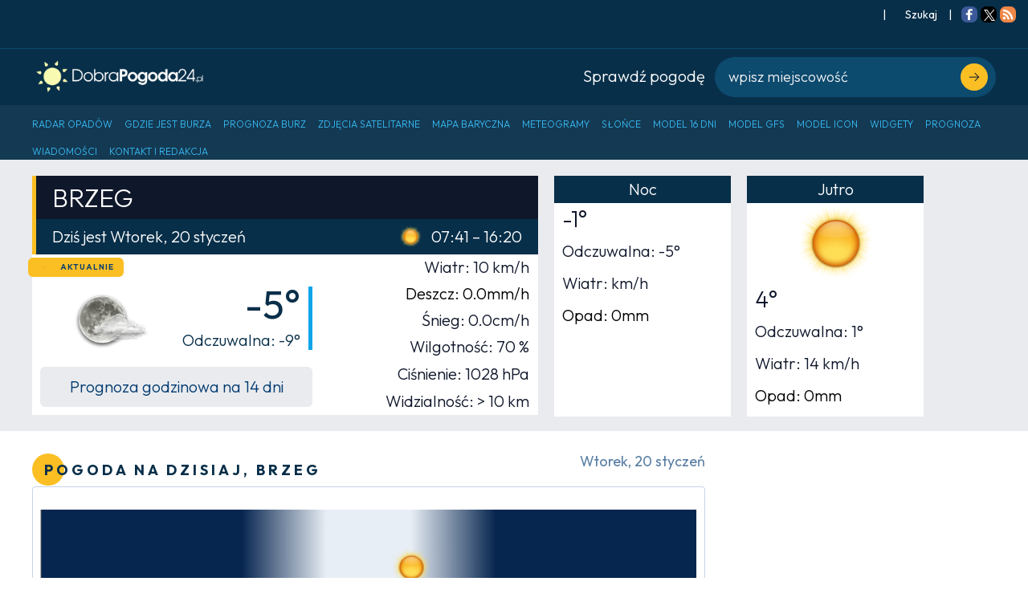

--- FILE ---
content_type: text/html; charset=utf-8
request_url: https://dobrapogoda24.pl/pogoda/brzeg
body_size: 15407
content:
<!DOCTYPE html>
<html lang='pl-PL'>
<head>
<meta content='width=device-width, maximum-scale=5, initial-scale=1' name='viewport'>
<meta charset='utf-8'>
<!-- Always force latest IE rendering engine or request Chrome Frame -->
<meta content='IE=edge,chrome=1' http-equiv='X-UA-Compatible'>
<meta content='Pogoda dla Brzeg na dziś, jutro i 16 dni. Długoterminowa prognoza pogody często aktualizowana. Najlepsza sprawdzalność' name='description'>
<meta content='index, follow, max-image-preview:large, max-snippet:-1, max-video-preview:-1' name='robots'>
<link href='https://fonts.googleapis.com/css2?family=Outfit:wght@300;400;600;700&amp;display=swap' rel='stylesheet'>
  <!-- Content Security Policy to enforce HTTPS and block mixed content -->
  <meta http-equiv="Content-Security-Policy" content="
      img-src 'self' https:;
      frame-src 'self' https:;
      connect-src 'self' https:;
      upgrade-insecure-requests;
  ">

  <!-- Referrer policy to avoid sending data to non-HTTPS endpoints -->
  <meta name="referrer" content="no-referrer-when-downgrade">

  <!-- JavaScript to dynamically remove non-HTTPS elements -->
  <script>
      document.addEventListener('DOMContentLoaded', () => {
          console.log('Scanning for unsafe content');
          const elements = document.querySelectorAll('script, iframe, img');

          elements.forEach((el) => {
              const src = el.src || el.getAttribute('src');
              if (src && src.startsWith('http:')) {
                  console.warn(`Blocked insecure resource: ${src}`);
                  el.parentNode.removeChild(el);
              }
          });

          const stylesheets = document.styleSheets;
          for (let i = 0; i < stylesheets.length; i++) {
              if (stylesheets[i].href && stylesheets[i].href.startsWith('http:')) {
                  console.warn(`Blocked insecure stylesheet: ${stylesheets[i].href}`);
                  stylesheets[i].ownerNode.parentNode.removeChild(stylesheets[i].ownerNode);
              }
          }
      });
  </script>
  <!-- Content Security Policy to enforce HTTPS and block mixed content -->

  <script>
    document.addEventListener('DOMContentLoaded', () => {
    /**
    * Anti-redirect guard
    * Blocks window/location navigations to domains outside `allowedHosts`.
    * © 2025 – free to use under MIT licence
    */
    (function () {
      /*--------------------------------------------------
        1 · Configure hosts you actually trust
            – current origin is added automatically
            – add more if you need to link out intentionally
      ---------------------------------------------------*/
      const allowedHosts = new Set([
        location.hostname,        // e.g. "example.com"
        // "trusted-partner.com",
      ]);

      /*--------------------------------------------------
        2 · Utility: is the target URL on an allowed host?
      ---------------------------------------------------*/
      function isAllowed(url) {
        try {
          const u = new URL(url, location.href);      // relative → absolute
          return [...allowedHosts].some(h =>
            u.hostname === h || u.hostname.endsWith(`.${h}`)
          );
        } catch (_e) {
          /* malformed URL – play it safe */
          return false;
        }
      }

      /*--------------------------------------------------
        3 · Block window.open to shady hosts
      ---------------------------------------------------*/
      const nativeOpen = window.open;
      window.open = function (url, ...rest) {
        if (url && !isAllowed(url)) {
          console.warn('[anti-redirect] 🚫 window.open blocked →', url);
          return null;                                // pretend it failed
        }
        return nativeOpen.call(this, url, ...rest);
      };

      /*--------------------------------------------------
        4 · Intercept location changes (assign / replace / href=)
      ---------------------------------------------------*/
      function patchLocation(loc) {
        const { assign: nativeAssign, replace: nativeReplace } = loc;

        loc.assign = function (url) {
          if (!isAllowed(url)) {
            console.warn('[anti-redirect] 🚫 location.assign blocked →', url);
            return;
          }
          return nativeAssign.call(this, url);
        };

        loc.replace = function (url) {
          if (!isAllowed(url)) {
            console.warn('[anti-redirect] 🚫 location.replace blocked →', url);
            return;
          }
          return nativeReplace.call(this, url);
        };

        /* href = "…" setter */
        Object.defineProperty(loc, 'href', {
          configurable: true,
          enumerable: true,
          get() { return loc.toString(); },
          set(url) {
            if (!isAllowed(url)) {
              console.warn('[anti-redirect] 🚫 location.href blocked →', url);
              return;
            }
            nativeAssign.call(loc, url);
          }
        });
      }

      /* patch the current browsing context */
      patchLocation(window.location);

      /* in case rogue scripts climb to top/parent frames */
      try { if (window.top && window.top !== window) patchLocation(window.top.location); } catch (_) { /* cross-origin – ignore */ }
    })();
    });
  </script>

<link href="https://dobrapogoda24.pl/pogoda/brzeg" rel="canonical" />
<link rel="icon" type="image/png" href="/assets/favicon/favicon-96x96-10bc2b3aa0319b30090672a5ad2b82fe19709b78cc2cbf9ffa7bfce720bb6c51.png" sizes="96x96" />
<link rel="icon" type="image/svg+xml" href="/assets/favicon/favicon-44e69027752681971ad38b0edd242de15fb77339eaaebf72a4703ff170da04da.svg" />
<link rel="shortcut icon" href="/assets/favicon/favicon-cd7d0b0881c49651d9a25a060ef049eca74b9762fb942c15e5adf34f4357d143.ico" />
<link rel="apple-touch-icon" sizes="180x180" href="/assets/favicon/apple-touch-icon-66a9bacecc1ed1dab6f93cf13fae4ed533e2f3cd1b3685a6872bc22cdd938727.png" />
<link rel="manifest" href="/assets/favicon/site-ef2742fdbb680126379412c4b7109ec12c5dc8bfb15ddc178a2d729448b16631.webmanifest" />
  <script type="application/ld+json">
    {"@context":"https://schema.org","@type":"Place","geo":{"@type":"GeoCoordinates","latitude":"50.849","longitude":"17.47","postalCode":""}}
  </script>


<!-- Use title if it's in the page YAML frontmatter -->
<title>Pogoda Brzeg - Długoterminowa prognoza pogody godzinowa</title>
<meta name="csrf-param" content="authenticity_token" />
<meta name="csrf-token" content="dqrLQ0g0U8Crs5zTynSyQKsKNQUZHq-ig95M0EiUSuxyt4-vweWbaPga5NcNW7qgn-y4vqljdjp41JDOF8OVmw" />
<meta name="google-site-verification" content="thKVFJApKEezs1gOmWvYJur2A5h54p3eZI3woXQkbIs" />

<!-- Google Adsense -->
<script type="text/javascript">
window.addEventListener("load", function() {
  let runned = false;

  function loadAdsense() {
      if (runned) return;
      runned = true;

      let adsScript = document.createElement("script");
      adsScript.src = "https://pagead2.googlesyndication.com/pagead/js/adsbygoogle.js?client=ca-pub-4616567370490481";
      adsScript.async = true;
      adsScript.setAttribute("crossorigin", "anonymous");
      document.head.appendChild(adsScript);

      let metaTag = document.createElement("meta");
      metaTag.name = "google-adsense-account";
      metaTag.content = "ca-pub-4616567370490481";
      document.head.appendChild(metaTag);
      console.log('adsense loaded');


    }

window.addEventListener("load", function() {
loadAdsense();
});

    // Trigger script loading on first user interaction
 //   $(window).one('click keydown scroll', loadAdsense);
// if ('requestIdleCallback' in window) {
//     requestIdleCallback(loadAdsense);
// } else {
//     setTimeout(loadAdsense, 3000);
// }
});
</script>
<!-- Google Adsense -->

<!-- OPTAD -->
<script type="text/javascript">
window.addEventListener("load", function() {
const excludedPaths = [];
if (excludedPaths.every(path => !window.location.pathname.includes(path))) {
console.log('opta run');
  var script = document.createElement('script');
  script.type = 'text/javascript';
  script.src = '//get.optad360.io/sf/d7046e8d-f081-4200-910a-e60a43b7f360/plugin.min.js';    
  document.head.appendChild(script); 

  var script = document.createElement('script');
  script.type = 'text/javascript';
  script.src = '//cmp.optad360.io/items/535579ab-121d-4145-95fb-9c7d60db494c.min.js';   
  document.head.appendChild(script); 
};
});
</script>
<!-- OPTAD -->

<!-- TABOOLA ARTICLE SCRIPT 2  %{skrypt"11"} -->
<script type="text/javascript">
window.addEventListener("load", function() {
  window._taboola = window._taboola || [];
  _taboola.push({article:'auto'});
  !function (e, f, u, i) {
    if (!document.getElementById(i)){
      e.async = 1;
      e.src = u;
      e.id = i;
      f.parentNode.insertBefore(e, f);
    }
  }(document.createElement('script'),
  document.getElementsByTagName('script')[0],
  '//cdn.taboola.com/libtrc/dobrapogoda24/loader.js',
  'tb_loader_script');
  if(window.performance && typeof window.performance.mark == 'function')
    {window.performance.mark('tbl_ic');}
});
</script>
<!-- TABOOLA ARTICLE SCRIPT 2  %{skrypt"11"} -->

<!-- PUSH -->
<script>
window.addEventListener("load", function() {
var runned = false;
$(window).one('click keydown scroll', function() {
if (runned) { return };
runned = true;
  var script = document.createElement('script');
  script.type = 'text/javascript';
  script.src = 'https://s-eu-1.pushpushgo.com/js/6697a81ef22a166b4e7cd7f3.js';    
  document.head.appendChild(script); 
});
});
</script>
<!-- PUSH -->


<!-- TABOOLA -->

<!-- Google Analytics -->
<script>
  window.addEventListener('load', function() {
    if (false) {
      console.log('Analytics suppressed: development mode');
      return;
    }
    if (document.querySelector('a[href*="/admin"]')) {
      console.log('Analytics suppressed: admin detected');
      return;
    }
    if (document.cookie.includes('analytics_opt_out=1')) {
      console.log('Analytics suppressed: opt-out cookie');
      return;
    }

    var run = false;
    ['click', 'keydown', 'scroll'].forEach(function(eventName) {
      window.addEventListener(eventName, function() {
        if (run) return;
        run = true;
        var s = document.createElement('script');
        s.src = 'https://www.googletagmanager.com/gtag/js?id=G-32DKLM67ZQ';
        document.head.appendChild(s);
        window.dataLayer = window.dataLayer || [];
        function gtag() { dataLayer.push(arguments); }
        gtag('js', new Date());
        gtag('config', 'G-32DKLM67ZQ');
        console.log('Google Analytics On');
      });
    });
  });
</script>
<!-- End Google Analytics -->

<link rel="stylesheet" href="/assets/public-a213957545c9e29ad549c8ed5d0c8672aed06247a310686ea44ae2fef452a57e.css" data-turbolinks-track="true" cache="true" />
</head>
<body>
<div class="information-panel-top">
    

  <span>|</span>

  <button class="conditions-button" type="button" data-target="#search-modal" data-toggle="modal">
    <span class="separation"></span>
    <span>
      <i class="fa fa-search" title=""></i>
      Szukaj
    </span>
    <span class="separation"></span>
  </button>

  <span>|</span>
  <span class="separation"></span>




    <div class='addthis_inline_follow_toolbox'>
<div class='at-follow-tbx-element addthis-smartlayers addthis-animated at4-show' id='atftbx'>
<p>
<span></span>
</p>
<div class='addthis_toolbox addthis_default_style'>
<a class='at300b at-follow-btn' data-svc='facebook' data-svc-id='DobraPogoda24pl' href='http://www.facebook.com/DobraPogoda24pl' target='_blank' title='Follow on Facebook'>
<span class='at-icon-wrapper' style='background-color: rgb(59, 89, 152); line-height: 20px; height: 20px; width: 20px; border-radius: 34%;'>
<svg class='at-icon at-icon-facebook' style='fill: rgb(255, 255, 255); width: 20px; height: 20px;' viewbox='0 0 32 32' xmlns='http://www.w3.org/2000/svg' xmlns:xlink='http://www.w3.org/1999/xlink'>
<g>
<path d='M22 5.16c-.406-.054-1.806-.16-3.43-.16-3.4 0-5.733 1.825-5.733 5.17v2.882H9v3.913h3.837V27h4.604V16.965h3.823l.587-3.913h-4.41v-2.5c0-1.123.347-1.903 2.198-1.903H22V5.16z' fill-rule='evenodd'></path>
</g>
</svg>
</span>
<span class='addthis_follow_label'><span class='at4-visually-hidden'>Follow on</span>Facebook
</span>
</a>
<a class='at300b at-follow-btn' data-svc='x' data-svc-id='dobrapogoda24' href='https://x.com/dobrapogoda24' target='_blank' title='Follow on X'>
<span class='at-icon-wrapper' style='background-color: #000000; line-height: 14px; border-radius: 34%; padding: 2px 2px;'>
<img class="at-icon-wrapper" style="width:14px;height:14px;" src="/assets/x-logo-3f63814567ee52cf9c076987442505a6413a874e88a64b0c8054158ac676ed94.svg" />
</span>
<span class='addthis_follow_label'><span class='at4-visually-hidden'>Follow on</span>Twitter
</span>
<span class='addthis_follow_label'><span class='at4-visually-hidden'>Follow on</span>Google Follow
</span>
</a>
<a class='at300b at-follow-btn' data-svc='rss' data-svc-id='rss' href='/rss' target='_blank' title='Follow on RSS'>
<span class='at-icon-wrapper' style='background-color: rgb(239, 134, 71); line-height: 20px; height: 20px; width: 20px; border-radius: 34%;'>
<svg class='at-icon at-icon-rss' style='fill: rgb(255, 255, 255); width: 20px; height: 20px;' viewbox='0 0 32 32' xmlns='http://www.w3.org/2000/svg' xmlns:xlink='http://www.w3.org/1999/xlink'>
<g>
<path d='M11.454 23.273a2.63 2.63 0 0 1-.796 1.932 2.63 2.63 0 0 1-1.93.795 2.63 2.63 0 0 1-1.933-.795A2.63 2.63 0 0 1 6 23.273c0-.758.265-1.402.795-1.932a2.63 2.63 0 0 1 1.932-.795c.757 0 1.4.266 1.93.796.532.53.797 1.175.797 1.933zm7.272 1.747a.86.86 0 0 1-.242.682.837.837 0 0 1-.667.298H15.9a.873.873 0 0 1-.61-.234.865.865 0 0 1-.285-.59c-.21-2.168-1.082-4.022-2.62-5.56-1.54-1.54-3.393-2.413-5.56-2.622a.865.865 0 0 1-.59-.284A.873.873 0 0 1 6 16.1V14.18c0-.275.1-.497.298-.668.16-.16.365-.24.61-.24h.072c1.515.122 2.964.503 4.346 1.142 1.382.64 2.61 1.5 3.68 2.578a12.56 12.56 0 0 1 2.576 3.68c.64 1.382 1.02 2.83 1.144 4.346zm7.27.028a.82.82 0 0 1-.254.668.84.84 0 0 1-.654.284h-2.03a.887.887 0 0 1-.633-.25.85.85 0 0 1-.277-.602 15.88 15.88 0 0 0-1.434-5.803c-.843-1.832-1.94-3.423-3.288-4.773-1.35-1.35-2.94-2.445-4.772-3.288a16.085 16.085 0 0 0-5.802-1.45.85.85 0 0 1-.603-.276A.87.87 0 0 1 6 8.94V6.91a.84.84 0 0 1 .284-.654A.85.85 0 0 1 6.91 6h.042c2.48.123 4.855.69 7.122 1.705a19.91 19.91 0 0 1 6.043 4.176 19.913 19.913 0 0 1 4.176 6.045 19.712 19.712 0 0 1 1.704 7.123z' fill-rule='evenodd'></path>
</g>
</svg>
</span>
<span class='addthis_follow_label'><span class='at4-visually-hidden'>Follow on</span>RSS
</span>
</a>
<div class='atclear'></div>
</div>
</div>
</div>

      
</div>


<section class="nav-weather-search-section">
  <div class="container">
    <div class="col logo">
      <a href="/">
        <img alt="DobraPogoda24" height="45px" src="/assets/logo-39b5022ed1a82e1c2cf5218ce150754453035e357ccc71698514faad4c6ced5b.png" />
</a>    </div>
    <div class="weather-container">
      <div class="col">
        <div class="title">
          Sprawdź pogodę
        </div>
      </div>
      <div class="col search-box">
        <button type="submit">
          <svg fill="none" viewBox="0 0 10 10" width="10" xmlns="http://www.w3.org/2000/svg">
            <path
              d="M1 9L9 1M9 1H2.5M9 1V7.22222"
              stroke="currentColor"
              stroke-linecap="round"
              stroke-linejoin="round"
              stroke-width="1.25"
            />
          </svg>
        </button>

        <input
          class="search-input"
          type="text"
          placeholder="wpisz miejscowość"
          data-url="/search_cities"
        />

        <ul
          class="hint"
          data-default-cities="[{&quot;name&quot;:&quot;Warszawa&quot;,&quot;path&quot;:&quot;/pogoda/warszawa&quot;,&quot;region&quot;:&quot;mazowieckie&quot;},{&quot;name&quot;:&quot;Kraków&quot;,&quot;path&quot;:&quot;/pogoda/krakow&quot;,&quot;region&quot;:&quot;małopolskie&quot;},{&quot;name&quot;:&quot;Łódź&quot;,&quot;path&quot;:&quot;/pogoda/lodz&quot;,&quot;region&quot;:&quot;łódzkie&quot;},{&quot;name&quot;:&quot;Wrocław&quot;,&quot;path&quot;:&quot;/pogoda/wroclaw&quot;,&quot;region&quot;:&quot;dolnośląskie&quot;},{&quot;name&quot;:&quot;Poznań&quot;,&quot;path&quot;:&quot;/pogoda/poznan&quot;,&quot;region&quot;:&quot;wielkopolskie&quot;},{&quot;name&quot;:&quot;Gdańsk&quot;,&quot;path&quot;:&quot;/pogoda/gdansk&quot;,&quot;region&quot;:&quot;pomorskie&quot;},{&quot;name&quot;:&quot;Szczecin&quot;,&quot;path&quot;:&quot;/pogoda/szczecin&quot;,&quot;region&quot;:&quot;zachodniopomorskie&quot;},{&quot;name&quot;:&quot;Bydgoszcz&quot;,&quot;path&quot;:&quot;/pogoda/bydgoszcz&quot;,&quot;region&quot;:&quot;kujawsko-pomorskie&quot;},{&quot;name&quot;:&quot;Lublin&quot;,&quot;path&quot;:&quot;/pogoda/lublin&quot;,&quot;region&quot;:&quot;lubelskie&quot;},{&quot;name&quot;:&quot;Katowice&quot;,&quot;path&quot;:&quot;/pogoda/katowice&quot;,&quot;region&quot;:&quot;śląskie&quot;}]"
        ></ul>
      </div>
    </div>
  </div>
</section>


  <nav class="navbar navbar-inverse">
    <div class="navbar-header">
      <button class="navbar-toggle navbar-scroll-roller" title="Menu">
        <span class="icon-bar"></span>
        <span class="icon-bar"></span>
        <span class="icon-bar"></span>
      </button>
    </div>
    <div id="myNavbar" class="collapse navbar-collapse container">
      <ul class="nav navbar-nav">
          <li>
            <a href="/radar-opadow">
              <span class="link-name">Radar opadów</span>
</a>          </li>
          <li>
            <a href="/gdzie-jest-burza">
              <span class="link-name">Gdzie jest burza</span>
</a>          </li>
          <li>
            <a href="/mapa-burz">
              <span class="link-name">Prognoza burz</span>
</a>          </li>
          <li>
            <a href="/zdjecia-satelitarne">
              <span class="link-name">Zdjęcia satelitarne</span>
</a>          </li>
          <li>
            <a href="/mapa-synoptyczna-polski">
              <span class="link-name">Mapa baryczna</span>
</a>          </li>
          <li>
            <a href="/pogoda-meteogramy">
              <span class="link-name">Meteogramy</span>
</a>          </li>
          <li>
            <a href="/czas-na-swiecie-noc-dzien">
              <span class="link-name">Słońce</span>
</a>          </li>
          <li>
            <a href="/numeryczna-prognoza-pogody">
              <span class="link-name">Model 16 dni</span>
</a>          </li>
          <li>
            <a href="/model/gfs/europa/temperatura-2m">
              <span class="link-name">Model GFS</span>
</a>          </li>
          <li>
            <a href="/model/icon/europa/opady-chmury-temperatura-cisnienie">
              <span class="link-name">Model ICON</span>
</a>          </li>
          <li>
            <a href="/widget-pogodowy-na-strone">
              <span class="link-name">Widgety</span>
</a>          </li>
          <li>
            <a href="/pogoda-na-podkarpaciu">
              <span class="link-name">Prognoza</span>
</a>          </li>
          <li>
            <a href="/artykuly">
              <span class="link-name">Wiadomości</span>
</a>          </li>
          <li>
            <a href="/kontakt">
              <span class="link-name">Kontakt i Redakcja</span>
</a>          </li>
      </ul>
    </div>
  </nav>

  <div class="navbar-scroll">
    <nav class="navbar navbar-inverse">
      <div class="container-fluid">
        <div class="navbar-header">
          <div class="logo">
            <a href="/">
              <img alt="DobraPogoda24" height="30px" src="/assets/logo-39b5022ed1a82e1c2cf5218ce150754453035e357ccc71698514faad4c6ced5b.png" />
</a>          </div>
          <button class="navbar-toggle navbar-scroll-roller" title="Menu">
            <span class="icon-bar"></span>
            <span class="icon-bar"></span>
            <span class="icon-bar"></span>
          </button>
        </div>
        <div id="myNavbar" class="collapse navbar-collapse">
          <ul class="nav navbar-nav">
              <li>
                <a href="/radar-opadow">
                  <span class="link-name">Radar opadów</span>
</a>              </li>
              <li>
                <a href="/gdzie-jest-burza">
                  <span class="link-name">Gdzie jest burza</span>
</a>              </li>
              <li>
                <a href="/mapa-burz">
                  <span class="link-name">Prognoza burz</span>
</a>              </li>
              <li>
                <a href="/zdjecia-satelitarne">
                  <span class="link-name">Zdjęcia satelitarne</span>
</a>              </li>
              <li>
                <a href="/mapa-synoptyczna-polski">
                  <span class="link-name">Mapa baryczna</span>
</a>              </li>
              <li>
                <a href="/pogoda-meteogramy">
                  <span class="link-name">Meteogramy</span>
</a>              </li>
              <li>
                <a href="/czas-na-swiecie-noc-dzien">
                  <span class="link-name">Słońce</span>
</a>              </li>
              <li>
                <a href="/numeryczna-prognoza-pogody">
                  <span class="link-name">Model 16 dni</span>
</a>              </li>
              <li>
                <a href="/model/gfs/europa/temperatura-2m">
                  <span class="link-name">Model GFS</span>
</a>              </li>
              <li>
                <a href="/model/icon/europa/opady-chmury-temperatura-cisnienie">
                  <span class="link-name">Model ICON</span>
</a>              </li>
              <li>
                <a href="/widget-pogodowy-na-strone">
                  <span class="link-name">Widgety</span>
</a>              </li>
              <li>
                <a href="/pogoda-na-podkarpaciu">
                  <span class="link-name">Prognoza</span>
</a>              </li>
              <li>
                <a href="/artykuly">
                  <span class="link-name">Wiadomości</span>
</a>              </li>
              <li>
                <a href="/kontakt">
                  <span class="link-name">Kontakt i Redakcja</span>
</a>              </li>
          </ul>
        </div>
      </div>
    </nav>

    <div class="mobile-nav">
      <ul class="ul">
          <li class="li">
            <a href="/radar-opadow">
              <span class="link-name">Radar opadów</span>
</a>          </li>
          <li class="li">
            <a href="/gdzie-jest-burza">
              <span class="link-name">Gdzie jest burza</span>
</a>          </li>
          <li class="li">
            <a href="/mapa-burz">
              <span class="link-name">Prognoza burz</span>
</a>          </li>
          <li class="li">
            <a href="/zdjecia-satelitarne">
              <span class="link-name">Zdjęcia satelitarne</span>
</a>          </li>
          <li class="li">
            <a href="/mapa-synoptyczna-polski">
              <span class="link-name">Mapa baryczna</span>
</a>          </li>
          <li class="li">
            <a href="/pogoda-meteogramy">
              <span class="link-name">Meteogramy</span>
</a>          </li>
          <li class="li">
            <a href="/czas-na-swiecie-noc-dzien">
              <span class="link-name">Słońce</span>
</a>          </li>
          <li class="li">
            <a href="/numeryczna-prognoza-pogody">
              <span class="link-name">Model 16 dni</span>
</a>          </li>
          <li class="li">
            <a href="/model/gfs/europa/temperatura-2m">
              <span class="link-name">Model GFS</span>
</a>          </li>
          <li class="li">
            <a href="/model/icon/europa/opady-chmury-temperatura-cisnienie">
              <span class="link-name">Model ICON</span>
</a>          </li>
          <li class="li">
            <a href="/widget-pogodowy-na-strone">
              <span class="link-name">Widgety</span>
</a>          </li>
          <li class="li">
            <a href="/pogoda-na-podkarpaciu">
              <span class="link-name">Prognoza</span>
</a>          </li>
          <li class="li">
            <a href="/artykuly">
              <span class="link-name">Wiadomości</span>
</a>          </li>
          <li class="li">
            <a href="/kontakt">
              <span class="link-name">Kontakt i Redakcja</span>
</a>          </li>
      </ul>
    </div>
  </div>


  <section class="nav-weather-section">
    <div class="container">
      <div class="today">
        <div class="header">
            <h1 class="city-name">
              <span>Brzeg</span>
            </h1>
          <div class="today-date">
            Dziś jest
            Wtorek, 20 styczeń
            <span class="sun">
              <img class="w-icon-s" title="Przeważnie bezchmurnie" alt="Przeważnie bezchmurnie" src="/assets/icons/0-8a7ff97d0855b758ed972b073b3c826ee185919726b61510b0f794591a58bafb.png" />
              07:41 – 16:20
            </span>
          </div>
        </div>

        <div class="tab-wrapper">
          <div class="tab-day">
            <div class="con left-side">
              <div class="now-label">
                Aktualnie
                <img src="/assets/live_blue-3a7c01f95141272b71739e653ba87528f9dc22d71f4b3d91155888cf3faf55b5.gif" />
              </div>
              <div class="today-icon">
                <img class="w-icon-l" title="Pogodnie z niewielkim zachmurzeniem" alt="Pogodnie z niewielkim zachmurzeniem" src="/assets/icons/night/1-336c27bb32db5ea1b6eb2bdf5d6e74e8409df3c2b3d1cfedbf13c8193904cafc.png" />
              </div>
              <div class="temps" style="border-right: solid 5px #0ea5e9;">
                <div class="tab_temp_max">
                  -5°
                </div>
                <div class="tab_temp_felt">
                  Odczuwalna:
                  -9°
                </div>
              </div>
              <a class="more-button" title="Prognoza godzinowa na 7 dni" href="/pogoda/brzeg">
                Prognoza godzinowa na 14 dni
</a>            </div>

            <table class="con data">
              <tr>
                <td class="wind">
                  Wiatr:
                  10 km/h
                </td>
              </tr>
              <tr>
                <td class="precipitation" style="background: transparent; color: black">
                  Deszcz:
                  0.0mm/h
                </td>
              </tr>
              <tr>
                <td class="precipitation" style="background: transparent">
                  Śnieg:
                  0.0cm/h
                </td>
              </tr>
              <tr>
                <td class="humidity">
                  Wilgotność:
                  70 %
                </td>
              </tr>
              <tr>
                <td class="pressure">
                  Ciśnienie:
                  1028 hPa
                </td>
              </tr>
              <tr>
                <td class="uv">
                  Widzialność:
                  &gt; 10 km
                </td>
              </tr>
            </table>
          </div>
        </div>
      </div>

      <div class="night">
        <div class="header">
          <div class="today-date">
            Noc
          </div>
        </div>
        <div class="tab-wrapper">
          <div class="tab-day">
            <div class="con weather">
              <div class="today-icon">
                
              </div>
            </div>
            <table class="con data">
              <tr>
                <td class="tab_temp_max">
                  -1°
                </td>
              </tr>
              <tr>
                <td class="tab_temp_felt">
                  Odczuwalna:
                  -5°
                </td>
              </tr>
              <tr>
                <td class="wind">
                  Wiatr:
                   km/h
                </td>
              </tr>
              <tr>
                <td class="precipitation" style="background: transparent; color: black">
                  Opad:
                  0mm
                </td>
              </tr>
            </table>
          </div>
        </div>
      </div>

      <div class="next-day">
        <div class="header">
          <div class="today-date">
            Jutro
          </div>
        </div>
        <div class="tab-wrapper">
          <div class="tab-day">
            <div class="con weather">
              <div class="today-icon">
                <img class="w-icon-l" title="Przeważnie bezchmurnie" alt="Przeważnie bezchmurnie" src="/assets/icons/0-8a7ff97d0855b758ed972b073b3c826ee185919726b61510b0f794591a58bafb.png" />
              </div>
            </div>
            <table class="con data">
              <tr>
                <td class="tab_temp_max">
                  4°
                </td>
              </tr>
              <tr>
                <td class="tab_temp_felt">
                  Odczuwalna:
                  1°
                </td>
              </tr>
              <tr>
                <td class="wind">
                  Wiatr:
                  14 km/h
                </td>
              </tr>
              <tr>
                <td class="precipitation" style="background: transparent; color: black">
                  Opad:
                  0mm
                </td>
              </tr>
            </table>
          </div>
        </div>
      </div>

    </div>
  </section>



<section ='true'>
<div class='container'>
<div class='row'>
<div class='block col-md-8 col-xs-12 col-sm-12'>
<div id="city-widget">
  
  
  

  <div class="city-container">
    <div class="daily">
      <div class="tab-wrapper">
        

  <div class="forecast-container">
    
      

<h2 class="cell-header">
  <span class="symbol"></span>
  <span class="content">
    Pogoda na Dzisiaj, Brzeg
  </span>
  <span></span>
  <span class="date">Wtorek, 20 styczeń</span>
</h2>





<div class="meteogram-wrapper">
  <canvas
    class="meteogram-cvs"
    height="560"
    width="1024"
    data-forecast='{"date":"2026-01-20","sunrise":"2026-01-20T07:41:59+01:00","sunset":"2026-01-20T16:20:02+01:00","temp_max":3,"temp_min":null,"wind_velocity":10,"wind_direction":"E","precipitation":"0.0","humidity":43,"hour_labels":[1,4,7,10,13,16,19,22],"icon_hours":["/assets/icons/night/1-336c27bb32db5ea1b6eb2bdf5d6e74e8409df3c2b3d1cfedbf13c8193904cafc.png","/assets/icons/night/1-336c27bb32db5ea1b6eb2bdf5d6e74e8409df3c2b3d1cfedbf13c8193904cafc.png","/assets/icons/night/1-336c27bb32db5ea1b6eb2bdf5d6e74e8409df3c2b3d1cfedbf13c8193904cafc.png","/assets/icons/1-5d700bf65f2d611f49e8166492b3293b78fd7976c262446ba05f2da3ad96d36d.png","/assets/icons/0-8a7ff97d0855b758ed972b073b3c826ee185919726b61510b0f794591a58bafb.png","/assets/icons/night/0-f11b77947515eb554cf091fe66ed57e05b16b5e6d4424840c9eee6ea37dd97c8.png","/assets/icons/night/0-f11b77947515eb554cf091fe66ed57e05b16b5e6d4424840c9eee6ea37dd97c8.png","/assets/icons/night/0-f11b77947515eb554cf091fe66ed57e05b16b5e6d4424840c9eee6ea37dd97c8.png"],"temp_hours":[-1,-2,-2,1,4,1,-1,-1],"wind_velocity_hours":[10,10,7,10,10,7,10,7],"wind_direction_hours":["E","E","E","E","E","ESE","ESE","E"],"precipitation_hours":["0.0","0.0","0.0","0.0","0.0","0.0","0.0","0.0"],"pressure_hours":[1029,1029,1028,1028,1026,1025,1024,1023],"humidity_hours":[62,64,65,52,42,56,66,64],"clouds_percent_hours":[7,6,6,6,4,1,2,2],"temp_color_hours":["#bae6fd","#8fd6f8","#8fd6f8","#53e3c8","#31cea5","#53e3c8","#bae6fd","#bae6fd"],"night_hours":[true,true,true,false,false,true,true,true]}'>
  </canvas>
</div>

<div class="table">
  <div class="header">
    <div class="element time">
      Godzina
    </div>
    <div class="element forecast">
      Prognoza
    </div>
    <div class="element precipitation">
      Opady
    </div>
    <div class="element wind">
      Wiatr
    </div>
    <div class="element summary">
      Podsumowanie
    </div>
  </div>

  
    <div class="list night">
      <div class="element time">
        <span>
          <span class="hour">1</span>
          <span class="minutes">: 00</span>
        </span>
      </div>

      <div
        class="element forecast"
        style="border-left: solid 5px #bae6fd;">
        <span class="forecast-icon">
          <img class="w-icon-m" title="Pogodnie z niewielkim zachmurzeniem" alt="Pogodnie z niewielkim zachmurzeniem" src="/assets/icons/night/1-336c27bb32db5ea1b6eb2bdf5d6e74e8409df3c2b3d1cfedbf13c8193904cafc.png" />
        </span>
        <span class="temp-info">
          <span class="forecast-temp">-1°C</span>
          <span class="forecast-feeltemp">
            Odczuwalna -5°C
          </span>
        </span>
      </div>

      <div class="element precipitation">
        <ul>
          <li>
            <span
              class="color-label"
              style="background: linear-gradient(to right,
                #eff2f5 9%, 
                #fef3c7 7%);">
            </span>
            <p>
              <span class="prec-label">
                Zachmurzenie
              </span>
              <span class="value">7%</span>
            </p>
          </li>
          <li>
            <span
              class="color-label"
              style="background: linear-gradient(to right,
                transparent 2%, 
                #fef3c7 0%);">
            </span>
            <p>
              <span class="prec-label">
                Deszcz
              </span>
              <span class="value">0mm</span>
            </p>
          </li>
          <li>
            <span
              class="color-label"
              style="background: linear-gradient(to right,
                transparent 2%, 
                #fef3c7 0%);">
            </span>
            <p>
              <span class="prec-label">
                Śnieg
              </span>
              <span class="value">0cm</span>
            </p>
          </li>
          <li>
            <span class="color-label"></span>
            <p>
              <span class="prec-label">
                Wilgotność
              </span>
              <span class="value">62%</span>
            </p>
          </li>
        </ul>
      </div>

      <div class="element wind">
        <span class="wind-direction">
          <i class="fa fa-location-arrow" title="" style="transform: rotate(-43deg); border-color: #fad7a5"></i>
        </span>
        <span class="wind-velocity">
          <span>10km/h</span>
        </span><br />
        <span class="pressure">1029 hPa</span>
      </div>

      <div class="element summary">
        <p>Pogodnie z niewielkim zachmurzeniem</p>
      </div>
    </div>
  
    <div class="list night">
      <div class="element time">
        <span>
          <span class="hour">4</span>
          <span class="minutes">: 00</span>
        </span>
      </div>

      <div
        class="element forecast"
        style="border-left: solid 5px #8fd6f8;">
        <span class="forecast-icon">
          <img class="w-icon-m" title="Pogodnie z niewielkim zachmurzeniem" alt="Pogodnie z niewielkim zachmurzeniem" src="/assets/icons/night/1-336c27bb32db5ea1b6eb2bdf5d6e74e8409df3c2b3d1cfedbf13c8193904cafc.png" />
        </span>
        <span class="temp-info">
          <span class="forecast-temp">-2°C</span>
          <span class="forecast-feeltemp">
            Odczuwalna -6°C
          </span>
        </span>
      </div>

      <div class="element precipitation">
        <ul>
          <li>
            <span
              class="color-label"
              style="background: linear-gradient(to right,
                #f1f3f6 8%, 
                #fef3c7 6%);">
            </span>
            <p>
              <span class="prec-label">
                Zachmurzenie
              </span>
              <span class="value">6%</span>
            </p>
          </li>
          <li>
            <span
              class="color-label"
              style="background: linear-gradient(to right,
                transparent 2%, 
                #fef3c7 0%);">
            </span>
            <p>
              <span class="prec-label">
                Deszcz
              </span>
              <span class="value">0mm</span>
            </p>
          </li>
          <li>
            <span
              class="color-label"
              style="background: linear-gradient(to right,
                transparent 2%, 
                #fef3c7 0%);">
            </span>
            <p>
              <span class="prec-label">
                Śnieg
              </span>
              <span class="value">0cm</span>
            </p>
          </li>
          <li>
            <span class="color-label"></span>
            <p>
              <span class="prec-label">
                Wilgotność
              </span>
              <span class="value">64%</span>
            </p>
          </li>
        </ul>
      </div>

      <div class="element wind">
        <span class="wind-direction">
          <i class="fa fa-location-arrow" title="" style="transform: rotate(-51deg); border-color: #fad7a5"></i>
        </span>
        <span class="wind-velocity">
          <span>10km/h</span>
        </span><br />
        <span class="pressure">1029 hPa</span>
      </div>

      <div class="element summary">
        <p>Pogodnie z niewielkim zachmurzeniem</p>
      </div>
    </div>
  
    <div class="list night">
      <div class="element time">
        <span>
          <span class="hour">7</span>
          <span class="minutes">: 00</span>
        </span>
      </div>

      <div
        class="element forecast"
        style="border-left: solid 5px #8fd6f8;">
        <span class="forecast-icon">
          <img class="w-icon-m" title="Pogodnie z niewielkim zachmurzeniem" alt="Pogodnie z niewielkim zachmurzeniem" src="/assets/icons/night/1-336c27bb32db5ea1b6eb2bdf5d6e74e8409df3c2b3d1cfedbf13c8193904cafc.png" />
        </span>
        <span class="temp-info">
          <span class="forecast-temp">-2°C</span>
          <span class="forecast-feeltemp">
            Odczuwalna -6°C
          </span>
        </span>
      </div>

      <div class="element precipitation">
        <ul>
          <li>
            <span
              class="color-label"
              style="background: linear-gradient(to right,
                #f1f3f6 8%, 
                #fef3c7 6%);">
            </span>
            <p>
              <span class="prec-label">
                Zachmurzenie
              </span>
              <span class="value">6%</span>
            </p>
          </li>
          <li>
            <span
              class="color-label"
              style="background: linear-gradient(to right,
                transparent 2%, 
                #fef3c7 0%);">
            </span>
            <p>
              <span class="prec-label">
                Deszcz
              </span>
              <span class="value">0mm</span>
            </p>
          </li>
          <li>
            <span
              class="color-label"
              style="background: linear-gradient(to right,
                transparent 2%, 
                #fef3c7 0%);">
            </span>
            <p>
              <span class="prec-label">
                Śnieg
              </span>
              <span class="value">0cm</span>
            </p>
          </li>
          <li>
            <span class="color-label"></span>
            <p>
              <span class="prec-label">
                Wilgotność
              </span>
              <span class="value">65%</span>
            </p>
          </li>
        </ul>
      </div>

      <div class="element wind">
        <span class="wind-direction">
          <i class="fa fa-location-arrow" title="" style="transform: rotate(-55deg); border-color: #fce0b0"></i>
        </span>
        <span class="wind-velocity">
          <span>7km/h</span>
        </span><br />
        <span class="pressure">1028 hPa</span>
      </div>

      <div class="element summary">
        <p>Pogodnie z niewielkim zachmurzeniem</p>
      </div>
    </div>
  
    <div class="list">
      <div class="element time">
        <span>
          <span class="hour">10</span>
          <span class="minutes">: 00</span>
        </span>
      </div>

      <div
        class="element forecast"
        style="border-left: solid 5px #53e3c8;">
        <span class="forecast-icon">
          <img class="w-icon-m" title="Pogodnie z niewielkim zachmurzeniem" alt="Pogodnie z niewielkim zachmurzeniem" src="/assets/icons/1-5d700bf65f2d611f49e8166492b3293b78fd7976c262446ba05f2da3ad96d36d.png" />
        </span>
        <span class="temp-info">
          <span class="forecast-temp">1°C</span>
          <span class="forecast-feeltemp">
            Odczuwalna -3°C
          </span>
        </span>
      </div>

      <div class="element precipitation">
        <ul>
          <li>
            <span
              class="color-label"
              style="background: linear-gradient(to right,
                #f1f3f6 8%, 
                #fef3c7 6%);">
            </span>
            <p>
              <span class="prec-label">
                Zachmurzenie
              </span>
              <span class="value">6%</span>
            </p>
          </li>
          <li>
            <span
              class="color-label"
              style="background: linear-gradient(to right,
                transparent 2%, 
                #fef3c7 0%);">
            </span>
            <p>
              <span class="prec-label">
                Deszcz
              </span>
              <span class="value">0mm</span>
            </p>
          </li>
          <li>
            <span
              class="color-label"
              style="background: linear-gradient(to right,
                transparent 2%, 
                #fef3c7 0%);">
            </span>
            <p>
              <span class="prec-label">
                Śnieg
              </span>
              <span class="value">0cm</span>
            </p>
          </li>
          <li>
            <span class="color-label"></span>
            <p>
              <span class="prec-label">
                Wilgotność
              </span>
              <span class="value">52%</span>
            </p>
          </li>
        </ul>
      </div>

      <div class="element wind">
        <span class="wind-direction">
          <i class="fa fa-location-arrow" title="" style="transform: rotate(-46deg); border-color: #fad7a5"></i>
        </span>
        <span class="wind-velocity">
          <span>10km/h</span>
        </span><br />
        <span class="pressure">1028 hPa</span>
      </div>

      <div class="element summary">
        <p>Pogodnie z niewielkim zachmurzeniem</p>
      </div>
    </div>
  
    <div class="list">
      <div class="element time">
        <span>
          <span class="hour">13</span>
          <span class="minutes">: 00</span>
        </span>
      </div>

      <div
        class="element forecast"
        style="border-left: solid 5px #31cea5;">
        <span class="forecast-icon">
          <img class="w-icon-m" title="Przeważnie bezchmurnie" alt="Przeważnie bezchmurnie" src="/assets/icons/0-8a7ff97d0855b758ed972b073b3c826ee185919726b61510b0f794591a58bafb.png" />
        </span>
        <span class="temp-info">
          <span class="forecast-temp">4°C</span>
          <span class="forecast-feeltemp">
            Odczuwalna 1°C
          </span>
        </span>
      </div>

      <div class="element precipitation">
        <ul>
          <li>
            <span
              class="color-label"
              style="background: linear-gradient(to right,
                #f4f6f9 6%, 
                #fef3c7 4%);">
            </span>
            <p>
              <span class="prec-label">
                Zachmurzenie
              </span>
              <span class="value">4%</span>
            </p>
          </li>
          <li>
            <span
              class="color-label"
              style="background: linear-gradient(to right,
                transparent 2%, 
                #fef3c7 0%);">
            </span>
            <p>
              <span class="prec-label">
                Deszcz
              </span>
              <span class="value">0mm</span>
            </p>
          </li>
          <li>
            <span
              class="color-label"
              style="background: linear-gradient(to right,
                transparent 2%, 
                #fef3c7 0%);">
            </span>
            <p>
              <span class="prec-label">
                Śnieg
              </span>
              <span class="value">0cm</span>
            </p>
          </li>
          <li>
            <span class="color-label"></span>
            <p>
              <span class="prec-label">
                Wilgotność
              </span>
              <span class="value">42%</span>
            </p>
          </li>
        </ul>
      </div>

      <div class="element wind">
        <span class="wind-direction">
          <i class="fa fa-location-arrow" title="" style="transform: rotate(-37deg); border-color: #fad7a5"></i>
        </span>
        <span class="wind-velocity">
          <span>10km/h</span>
        </span><br />
        <span class="pressure">1026 hPa</span>
      </div>

      <div class="element summary">
        <p>Przeważnie bezchmurnie</p>
      </div>
    </div>
  
    <div class="list night">
      <div class="element time">
        <span>
          <span class="hour">16</span>
          <span class="minutes">: 00</span>
        </span>
      </div>

      <div
        class="element forecast"
        style="border-left: solid 5px #53e3c8;">
        <span class="forecast-icon">
          <img class="w-icon-m" title="Przeważnie bezchmurnie" alt="Przeważnie bezchmurnie" src="/assets/icons/night/0-f11b77947515eb554cf091fe66ed57e05b16b5e6d4424840c9eee6ea37dd97c8.png" />
        </span>
        <span class="temp-info">
          <span class="forecast-temp">1°C</span>
          <span class="forecast-feeltemp">
            Odczuwalna -2°C
          </span>
        </span>
      </div>

      <div class="element precipitation">
        <ul>
          <li>
            <span
              class="color-label"
              style="background: linear-gradient(to right,
                #f8fafc 3%, 
                #fef3c7 1%);">
            </span>
            <p>
              <span class="prec-label">
                Zachmurzenie
              </span>
              <span class="value">1%</span>
            </p>
          </li>
          <li>
            <span
              class="color-label"
              style="background: linear-gradient(to right,
                transparent 2%, 
                #fef3c7 0%);">
            </span>
            <p>
              <span class="prec-label">
                Deszcz
              </span>
              <span class="value">0mm</span>
            </p>
          </li>
          <li>
            <span
              class="color-label"
              style="background: linear-gradient(to right,
                transparent 2%, 
                #fef3c7 0%);">
            </span>
            <p>
              <span class="prec-label">
                Śnieg
              </span>
              <span class="value">0cm</span>
            </p>
          </li>
          <li>
            <span class="color-label"></span>
            <p>
              <span class="prec-label">
                Wilgotność
              </span>
              <span class="value">56%</span>
            </p>
          </li>
        </ul>
      </div>

      <div class="element wind">
        <span class="wind-direction">
          <i class="fa fa-location-arrow" title="" style="transform: rotate(-62deg); border-color: #fce0b0"></i>
        </span>
        <span class="wind-velocity">
          <span>7km/h</span>
        </span><br />
        <span class="pressure">1025 hPa</span>
      </div>

      <div class="element summary">
        <p>Przeważnie bezchmurnie</p>
      </div>
    </div>
  
    <div class="list night">
      <div class="element time">
        <span>
          <span class="hour">19</span>
          <span class="minutes">: 00</span>
        </span>
      </div>

      <div
        class="element forecast"
        style="border-left: solid 5px #bae6fd;">
        <span class="forecast-icon">
          <img class="w-icon-m" title="Przeważnie bezchmurnie" alt="Przeważnie bezchmurnie" src="/assets/icons/night/0-f11b77947515eb554cf091fe66ed57e05b16b5e6d4424840c9eee6ea37dd97c8.png" />
        </span>
        <span class="temp-info">
          <span class="forecast-temp">-1°C</span>
          <span class="forecast-feeltemp">
            Odczuwalna -5°C
          </span>
        </span>
      </div>

      <div class="element precipitation">
        <ul>
          <li>
            <span
              class="color-label"
              style="background: linear-gradient(to right,
                #f7f9fb 4%, 
                #fef3c7 2%);">
            </span>
            <p>
              <span class="prec-label">
                Zachmurzenie
              </span>
              <span class="value">2%</span>
            </p>
          </li>
          <li>
            <span
              class="color-label"
              style="background: linear-gradient(to right,
                transparent 2%, 
                #fef3c7 0%);">
            </span>
            <p>
              <span class="prec-label">
                Deszcz
              </span>
              <span class="value">0mm</span>
            </p>
          </li>
          <li>
            <span
              class="color-label"
              style="background: linear-gradient(to right,
                transparent 2%, 
                #fef3c7 0%);">
            </span>
            <p>
              <span class="prec-label">
                Śnieg
              </span>
              <span class="value">0cm</span>
            </p>
          </li>
          <li>
            <span class="color-label"></span>
            <p>
              <span class="prec-label">
                Wilgotność
              </span>
              <span class="value">66%</span>
            </p>
          </li>
        </ul>
      </div>

      <div class="element wind">
        <span class="wind-direction">
          <i class="fa fa-location-arrow" title="" style="transform: rotate(-57deg); border-color: #fad7a5"></i>
        </span>
        <span class="wind-velocity">
          <span>10km/h</span>
        </span><br />
        <span class="pressure">1024 hPa</span>
      </div>

      <div class="element summary">
        <p>Przeważnie bezchmurnie</p>
      </div>
    </div>
  
    <div class="list night">
      <div class="element time">
        <span>
          <span class="hour">22</span>
          <span class="minutes">: 00</span>
        </span>
      </div>

      <div
        class="element forecast"
        style="border-left: solid 5px #bae6fd;">
        <span class="forecast-icon">
          <img class="w-icon-m" title="Przeważnie bezchmurnie" alt="Przeważnie bezchmurnie" src="/assets/icons/night/0-f11b77947515eb554cf091fe66ed57e05b16b5e6d4424840c9eee6ea37dd97c8.png" />
        </span>
        <span class="temp-info">
          <span class="forecast-temp">-1°C</span>
          <span class="forecast-feeltemp">
            Odczuwalna -5°C
          </span>
        </span>
      </div>

      <div class="element precipitation">
        <ul>
          <li>
            <span
              class="color-label"
              style="background: linear-gradient(to right,
                #f7f9fb 4%, 
                #fef3c7 2%);">
            </span>
            <p>
              <span class="prec-label">
                Zachmurzenie
              </span>
              <span class="value">2%</span>
            </p>
          </li>
          <li>
            <span
              class="color-label"
              style="background: linear-gradient(to right,
                transparent 2%, 
                #fef3c7 0%);">
            </span>
            <p>
              <span class="prec-label">
                Deszcz
              </span>
              <span class="value">0mm</span>
            </p>
          </li>
          <li>
            <span
              class="color-label"
              style="background: linear-gradient(to right,
                transparent 2%, 
                #fef3c7 0%);">
            </span>
            <p>
              <span class="prec-label">
                Śnieg
              </span>
              <span class="value">0cm</span>
            </p>
          </li>
          <li>
            <span class="color-label"></span>
            <p>
              <span class="prec-label">
                Wilgotność
              </span>
              <span class="value">64%</span>
            </p>
          </li>
        </ul>
      </div>

      <div class="element wind">
        <span class="wind-direction">
          <i class="fa fa-location-arrow" title="" style="transform: rotate(-44deg); border-color: #fce0b0"></i>
        </span>
        <span class="wind-velocity">
          <span>7km/h</span>
        </span><br />
        <span class="pressure">1023 hPa</span>
      </div>

      <div class="element summary">
        <p>Przeważnie bezchmurnie</p>
      </div>
    </div>
  
</div>

    
  </div>

  <div class="forecast-container">
    
      

<h2 class="cell-header">
  <span class="symbol"></span>
  <span class="content">
    Pogoda na Jutro, Brzeg
  </span>
  <span></span>
  <span class="date">Środa, 21 styczeń</span>
</h2>





<div class="meteogram-wrapper">
  <canvas
    class="meteogram-cvs"
    height="560"
    width="1024"
    data-forecast='{"date":"2026-01-21","sunrise":"2026-01-21T07:40:57+01:00","sunset":"2026-01-21T16:21:40+01:00","temp_max":4,"temp_min":null,"wind_velocity":14,"wind_direction":"ESE","precipitation":"0.0","humidity":35,"hour_labels":[1,4,7,10,13,16,19,22],"icon_hours":["/assets/icons/night/0-f11b77947515eb554cf091fe66ed57e05b16b5e6d4424840c9eee6ea37dd97c8.png","/assets/icons/night/0-f11b77947515eb554cf091fe66ed57e05b16b5e6d4424840c9eee6ea37dd97c8.png","/assets/icons/night/0-f11b77947515eb554cf091fe66ed57e05b16b5e6d4424840c9eee6ea37dd97c8.png","/assets/icons/0-8a7ff97d0855b758ed972b073b3c826ee185919726b61510b0f794591a58bafb.png","/assets/icons/0-8a7ff97d0855b758ed972b073b3c826ee185919726b61510b0f794591a58bafb.png","/assets/icons/night/0-f11b77947515eb554cf091fe66ed57e05b16b5e6d4424840c9eee6ea37dd97c8.png","/assets/icons/night/1-336c27bb32db5ea1b6eb2bdf5d6e74e8409df3c2b3d1cfedbf13c8193904cafc.png","/assets/icons/night/1-336c27bb32db5ea1b6eb2bdf5d6e74e8409df3c2b3d1cfedbf13c8193904cafc.png"],"temp_hours":[-1,-2,-2,1,5,2,0,0],"wind_velocity_hours":[7,7,7,7,7,7,14,14],"wind_direction_hours":["E","E","E","E","ENE","SE","ESE","SE"],"precipitation_hours":["0.0","0.0","0.0","0.0","0.0","0.0","0.0","0.0"],"pressure_hours":[1021,1019,1017,1015,1013,1011,1010,1009],"humidity_hours":[62,61,58,44,35,42,46,51],"clouds_percent_hours":[1,1,0,0,0,2,25,21],"temp_color_hours":["#bae6fd","#8fd6f8","#8fd6f8","#53e3c8","#26c799","#48dcbc","#5eead4","#5eead4"],"night_hours":[true,true,true,false,false,true,true,true]}'>
  </canvas>
</div>

<div class="table">
  <div class="header">
    <div class="element time">
      Godzina
    </div>
    <div class="element forecast">
      Prognoza
    </div>
    <div class="element precipitation">
      Opady
    </div>
    <div class="element wind">
      Wiatr
    </div>
    <div class="element summary">
      Podsumowanie
    </div>
  </div>

  
    <div class="list night">
      <div class="element time">
        <span>
          <span class="hour">1</span>
          <span class="minutes">: 00</span>
        </span>
      </div>

      <div
        class="element forecast"
        style="border-left: solid 5px #bae6fd;">
        <span class="forecast-icon">
          <img class="w-icon-m" title="Przeważnie bezchmurnie" alt="Przeważnie bezchmurnie" src="/assets/icons/night/0-f11b77947515eb554cf091fe66ed57e05b16b5e6d4424840c9eee6ea37dd97c8.png" />
        </span>
        <span class="temp-info">
          <span class="forecast-temp">-1°C</span>
          <span class="forecast-feeltemp">
            Odczuwalna -5°C
          </span>
        </span>
      </div>

      <div class="element precipitation">
        <ul>
          <li>
            <span
              class="color-label"
              style="background: linear-gradient(to right,
                #f8fafc 3%, 
                #fef3c7 1%);">
            </span>
            <p>
              <span class="prec-label">
                Zachmurzenie
              </span>
              <span class="value">1%</span>
            </p>
          </li>
          <li>
            <span
              class="color-label"
              style="background: linear-gradient(to right,
                transparent 2%, 
                #fef3c7 0%);">
            </span>
            <p>
              <span class="prec-label">
                Deszcz
              </span>
              <span class="value">0mm</span>
            </p>
          </li>
          <li>
            <span
              class="color-label"
              style="background: linear-gradient(to right,
                transparent 2%, 
                #fef3c7 0%);">
            </span>
            <p>
              <span class="prec-label">
                Śnieg
              </span>
              <span class="value">0cm</span>
            </p>
          </li>
          <li>
            <span class="color-label"></span>
            <p>
              <span class="prec-label">
                Wilgotność
              </span>
              <span class="value">62%</span>
            </p>
          </li>
        </ul>
      </div>

      <div class="element wind">
        <span class="wind-direction">
          <i class="fa fa-location-arrow" title="" style="transform: rotate(-42deg); border-color: #fce0b0"></i>
        </span>
        <span class="wind-velocity">
          <span>7km/h</span>
        </span><br />
        <span class="pressure">1021 hPa</span>
      </div>

      <div class="element summary">
        <p>Przeważnie bezchmurnie</p>
      </div>
    </div>
  
    <div class="list night">
      <div class="element time">
        <span>
          <span class="hour">4</span>
          <span class="minutes">: 00</span>
        </span>
      </div>

      <div
        class="element forecast"
        style="border-left: solid 5px #8fd6f8;">
        <span class="forecast-icon">
          <img class="w-icon-m" title="Przeważnie bezchmurnie" alt="Przeważnie bezchmurnie" src="/assets/icons/night/0-f11b77947515eb554cf091fe66ed57e05b16b5e6d4424840c9eee6ea37dd97c8.png" />
        </span>
        <span class="temp-info">
          <span class="forecast-temp">-2°C</span>
          <span class="forecast-feeltemp">
            Odczuwalna -5°C
          </span>
        </span>
      </div>

      <div class="element precipitation">
        <ul>
          <li>
            <span
              class="color-label"
              style="background: linear-gradient(to right,
                #f8fafc 3%, 
                #fef3c7 1%);">
            </span>
            <p>
              <span class="prec-label">
                Zachmurzenie
              </span>
              <span class="value">1%</span>
            </p>
          </li>
          <li>
            <span
              class="color-label"
              style="background: linear-gradient(to right,
                transparent 2%, 
                #fef3c7 0%);">
            </span>
            <p>
              <span class="prec-label">
                Deszcz
              </span>
              <span class="value">0mm</span>
            </p>
          </li>
          <li>
            <span
              class="color-label"
              style="background: linear-gradient(to right,
                transparent 2%, 
                #fef3c7 0%);">
            </span>
            <p>
              <span class="prec-label">
                Śnieg
              </span>
              <span class="value">0cm</span>
            </p>
          </li>
          <li>
            <span class="color-label"></span>
            <p>
              <span class="prec-label">
                Wilgotność
              </span>
              <span class="value">61%</span>
            </p>
          </li>
        </ul>
      </div>

      <div class="element wind">
        <span class="wind-direction">
          <i class="fa fa-location-arrow" title="" style="transform: rotate(-51deg); border-color: #fce0b0"></i>
        </span>
        <span class="wind-velocity">
          <span>7km/h</span>
        </span><br />
        <span class="pressure">1019 hPa</span>
      </div>

      <div class="element summary">
        <p>Przeważnie bezchmurnie</p>
      </div>
    </div>
  
    <div class="list night">
      <div class="element time">
        <span>
          <span class="hour">7</span>
          <span class="minutes">: 00</span>
        </span>
      </div>

      <div
        class="element forecast"
        style="border-left: solid 5px #8fd6f8;">
        <span class="forecast-icon">
          <img class="w-icon-m" title="Przeważnie bezchmurnie" alt="Przeważnie bezchmurnie" src="/assets/icons/night/0-f11b77947515eb554cf091fe66ed57e05b16b5e6d4424840c9eee6ea37dd97c8.png" />
        </span>
        <span class="temp-info">
          <span class="forecast-temp">-2°C</span>
          <span class="forecast-feeltemp">
            Odczuwalna -6°C
          </span>
        </span>
      </div>

      <div class="element precipitation">
        <ul>
          <li>
            <span
              class="color-label"
              style="background: linear-gradient(to right,
                transparent 2%, 
                #fef3c7 0%);">
            </span>
            <p>
              <span class="prec-label">
                Zachmurzenie
              </span>
              <span class="value">0%</span>
            </p>
          </li>
          <li>
            <span
              class="color-label"
              style="background: linear-gradient(to right,
                transparent 2%, 
                #fef3c7 0%);">
            </span>
            <p>
              <span class="prec-label">
                Deszcz
              </span>
              <span class="value">0mm</span>
            </p>
          </li>
          <li>
            <span
              class="color-label"
              style="background: linear-gradient(to right,
                transparent 2%, 
                #fef3c7 0%);">
            </span>
            <p>
              <span class="prec-label">
                Śnieg
              </span>
              <span class="value">0cm</span>
            </p>
          </li>
          <li>
            <span class="color-label"></span>
            <p>
              <span class="prec-label">
                Wilgotność
              </span>
              <span class="value">58%</span>
            </p>
          </li>
        </ul>
      </div>

      <div class="element wind">
        <span class="wind-direction">
          <i class="fa fa-location-arrow" title="" style="transform: rotate(-55deg); border-color: #fce0b0"></i>
        </span>
        <span class="wind-velocity">
          <span>7km/h</span>
        </span><br />
        <span class="pressure">1017 hPa</span>
      </div>

      <div class="element summary">
        <p>Przeważnie bezchmurnie</p>
      </div>
    </div>
  
    <div class="list">
      <div class="element time">
        <span>
          <span class="hour">10</span>
          <span class="minutes">: 00</span>
        </span>
      </div>

      <div
        class="element forecast"
        style="border-left: solid 5px #53e3c8;">
        <span class="forecast-icon">
          <img class="w-icon-m" title="Przeważnie bezchmurnie" alt="Przeważnie bezchmurnie" src="/assets/icons/0-8a7ff97d0855b758ed972b073b3c826ee185919726b61510b0f794591a58bafb.png" />
        </span>
        <span class="temp-info">
          <span class="forecast-temp">1°C</span>
          <span class="forecast-feeltemp">
            Odczuwalna -2°C
          </span>
        </span>
      </div>

      <div class="element precipitation">
        <ul>
          <li>
            <span
              class="color-label"
              style="background: linear-gradient(to right,
                transparent 2%, 
                #fef3c7 0%);">
            </span>
            <p>
              <span class="prec-label">
                Zachmurzenie
              </span>
              <span class="value">0%</span>
            </p>
          </li>
          <li>
            <span
              class="color-label"
              style="background: linear-gradient(to right,
                transparent 2%, 
                #fef3c7 0%);">
            </span>
            <p>
              <span class="prec-label">
                Deszcz
              </span>
              <span class="value">0mm</span>
            </p>
          </li>
          <li>
            <span
              class="color-label"
              style="background: linear-gradient(to right,
                transparent 2%, 
                #fef3c7 0%);">
            </span>
            <p>
              <span class="prec-label">
                Śnieg
              </span>
              <span class="value">0cm</span>
            </p>
          </li>
          <li>
            <span class="color-label"></span>
            <p>
              <span class="prec-label">
                Wilgotność
              </span>
              <span class="value">44%</span>
            </p>
          </li>
        </ul>
      </div>

      <div class="element wind">
        <span class="wind-direction">
          <i class="fa fa-location-arrow" title="" style="transform: rotate(-49deg); border-color: #fce0b0"></i>
        </span>
        <span class="wind-velocity">
          <span>7km/h</span>
        </span><br />
        <span class="pressure">1015 hPa</span>
      </div>

      <div class="element summary">
        <p>Przeważnie bezchmurnie</p>
      </div>
    </div>
  
    <div class="list">
      <div class="element time">
        <span>
          <span class="hour">13</span>
          <span class="minutes">: 00</span>
        </span>
      </div>

      <div
        class="element forecast"
        style="border-left: solid 5px #26c799;">
        <span class="forecast-icon">
          <img class="w-icon-m" title="Przeważnie bezchmurnie" alt="Przeważnie bezchmurnie" src="/assets/icons/0-8a7ff97d0855b758ed972b073b3c826ee185919726b61510b0f794591a58bafb.png" />
        </span>
        <span class="temp-info">
          <span class="forecast-temp">5°C</span>
          <span class="forecast-feeltemp">
            Odczuwalna 2°C
          </span>
        </span>
      </div>

      <div class="element precipitation">
        <ul>
          <li>
            <span
              class="color-label"
              style="background: linear-gradient(to right,
                transparent 2%, 
                #fef3c7 0%);">
            </span>
            <p>
              <span class="prec-label">
                Zachmurzenie
              </span>
              <span class="value">0%</span>
            </p>
          </li>
          <li>
            <span
              class="color-label"
              style="background: linear-gradient(to right,
                transparent 2%, 
                #fef3c7 0%);">
            </span>
            <p>
              <span class="prec-label">
                Deszcz
              </span>
              <span class="value">0mm</span>
            </p>
          </li>
          <li>
            <span
              class="color-label"
              style="background: linear-gradient(to right,
                transparent 2%, 
                #fef3c7 0%);">
            </span>
            <p>
              <span class="prec-label">
                Śnieg
              </span>
              <span class="value">0cm</span>
            </p>
          </li>
          <li>
            <span class="color-label"></span>
            <p>
              <span class="prec-label">
                Wilgotność
              </span>
              <span class="value">35%</span>
            </p>
          </li>
        </ul>
      </div>

      <div class="element wind">
        <span class="wind-direction">
          <i class="fa fa-location-arrow" title="" style="transform: rotate(-20deg); border-color: #fce0b0"></i>
        </span>
        <span class="wind-velocity">
          <span>7km/h</span>
        </span><br />
        <span class="pressure">1013 hPa</span>
      </div>

      <div class="element summary">
        <p>Przeważnie bezchmurnie</p>
      </div>
    </div>
  
    <div class="list night">
      <div class="element time">
        <span>
          <span class="hour">16</span>
          <span class="minutes">: 00</span>
        </span>
      </div>

      <div
        class="element forecast"
        style="border-left: solid 5px #48dcbc;">
        <span class="forecast-icon">
          <img class="w-icon-m" title="Przeważnie bezchmurnie" alt="Przeważnie bezchmurnie" src="/assets/icons/night/0-f11b77947515eb554cf091fe66ed57e05b16b5e6d4424840c9eee6ea37dd97c8.png" />
        </span>
        <span class="temp-info">
          <span class="forecast-temp">2°C</span>
          <span class="forecast-feeltemp">
            Odczuwalna -1°C
          </span>
        </span>
      </div>

      <div class="element precipitation">
        <ul>
          <li>
            <span
              class="color-label"
              style="background: linear-gradient(to right,
                #f7f9fb 4%, 
                #fef3c7 2%);">
            </span>
            <p>
              <span class="prec-label">
                Zachmurzenie
              </span>
              <span class="value">2%</span>
            </p>
          </li>
          <li>
            <span
              class="color-label"
              style="background: linear-gradient(to right,
                transparent 2%, 
                #fef3c7 0%);">
            </span>
            <p>
              <span class="prec-label">
                Deszcz
              </span>
              <span class="value">0mm</span>
            </p>
          </li>
          <li>
            <span
              class="color-label"
              style="background: linear-gradient(to right,
                transparent 2%, 
                #fef3c7 0%);">
            </span>
            <p>
              <span class="prec-label">
                Śnieg
              </span>
              <span class="value">0cm</span>
            </p>
          </li>
          <li>
            <span class="color-label"></span>
            <p>
              <span class="prec-label">
                Wilgotność
              </span>
              <span class="value">42%</span>
            </p>
          </li>
        </ul>
      </div>

      <div class="element wind">
        <span class="wind-direction">
          <i class="fa fa-location-arrow" title="" style="transform: rotate(-81deg); border-color: #fce0b0"></i>
        </span>
        <span class="wind-velocity">
          <span>7km/h</span>
        </span><br />
        <span class="pressure">1011 hPa</span>
      </div>

      <div class="element summary">
        <p>Przeważnie bezchmurnie</p>
      </div>
    </div>
  
    <div class="list night">
      <div class="element time">
        <span>
          <span class="hour">19</span>
          <span class="minutes">: 00</span>
        </span>
      </div>

      <div
        class="element forecast"
        style="border-left: solid 5px #5eead4;">
        <span class="forecast-icon">
          <img class="w-icon-m" title="Pogodnie z niewielkim zachmurzeniem" alt="Pogodnie z niewielkim zachmurzeniem" src="/assets/icons/night/1-336c27bb32db5ea1b6eb2bdf5d6e74e8409df3c2b3d1cfedbf13c8193904cafc.png" />
        </span>
        <span class="temp-info">
          <span class="forecast-temp">0°C</span>
          <span class="forecast-feeltemp">
            Odczuwalna -5°C
          </span>
        </span>
      </div>

      <div class="element precipitation">
        <ul>
          <li>
            <span
              class="color-label"
              style="background: linear-gradient(to right,
                #d4dae1 27%, 
                #fef3c7 25%);">
            </span>
            <p>
              <span class="prec-label">
                Zachmurzenie
              </span>
              <span class="value">25%</span>
            </p>
          </li>
          <li>
            <span
              class="color-label"
              style="background: linear-gradient(to right,
                transparent 2%, 
                #fef3c7 0%);">
            </span>
            <p>
              <span class="prec-label">
                Deszcz
              </span>
              <span class="value">0mm</span>
            </p>
          </li>
          <li>
            <span
              class="color-label"
              style="background: linear-gradient(to right,
                transparent 2%, 
                #fef3c7 0%);">
            </span>
            <p>
              <span class="prec-label">
                Śnieg
              </span>
              <span class="value">0cm</span>
            </p>
          </li>
          <li>
            <span class="color-label"></span>
            <p>
              <span class="prec-label">
                Wilgotność
              </span>
              <span class="value">46%</span>
            </p>
          </li>
        </ul>
      </div>

      <div class="element wind">
        <span class="wind-direction">
          <i class="fa fa-location-arrow" title="" style="transform: rotate(-78deg); border-color: #f9ca95"></i>
        </span>
        <span class="wind-velocity">
          <span>14km/h</span>
        </span><br />
        <span class="pressure">1010 hPa</span>
      </div>

      <div class="element summary">
        <p>Pogodnie z niewielkim zachmurzeniem</p>
      </div>
    </div>
  
    <div class="list night">
      <div class="element time">
        <span>
          <span class="hour">22</span>
          <span class="minutes">: 00</span>
        </span>
      </div>

      <div
        class="element forecast"
        style="border-left: solid 5px #5eead4;">
        <span class="forecast-icon">
          <img class="w-icon-m" title="Pogodnie z niewielkim zachmurzeniem" alt="Pogodnie z niewielkim zachmurzeniem" src="/assets/icons/night/1-336c27bb32db5ea1b6eb2bdf5d6e74e8409df3c2b3d1cfedbf13c8193904cafc.png" />
        </span>
        <span class="temp-info">
          <span class="forecast-temp">0°C</span>
          <span class="forecast-feeltemp">
            Odczuwalna -5°C
          </span>
        </span>
      </div>

      <div class="element precipitation">
        <ul>
          <li>
            <span
              class="color-label"
              style="background: linear-gradient(to right,
                #dadfe5 23%, 
                #fef3c7 21%);">
            </span>
            <p>
              <span class="prec-label">
                Zachmurzenie
              </span>
              <span class="value">21%</span>
            </p>
          </li>
          <li>
            <span
              class="color-label"
              style="background: linear-gradient(to right,
                transparent 2%, 
                #fef3c7 0%);">
            </span>
            <p>
              <span class="prec-label">
                Deszcz
              </span>
              <span class="value">0mm</span>
            </p>
          </li>
          <li>
            <span
              class="color-label"
              style="background: linear-gradient(to right,
                transparent 2%, 
                #fef3c7 0%);">
            </span>
            <p>
              <span class="prec-label">
                Śnieg
              </span>
              <span class="value">0cm</span>
            </p>
          </li>
          <li>
            <span class="color-label"></span>
            <p>
              <span class="prec-label">
                Wilgotność
              </span>
              <span class="value">51%</span>
            </p>
          </li>
        </ul>
      </div>

      <div class="element wind">
        <span class="wind-direction">
          <i class="fa fa-location-arrow" title="" style="transform: rotate(-82deg); border-color: #f9ca95"></i>
        </span>
        <span class="wind-velocity">
          <span>14km/h</span>
        </span><br />
        <span class="pressure">1009 hPa</span>
      </div>

      <div class="element summary">
        <p>Pogodnie z niewielkim zachmurzeniem</p>
      </div>
    </div>
  
</div>

    
  </div>

  <div class="forecast-container">
    
      

<h2 class="cell-header">
  <span class="symbol"></span>
  <span class="content">
    Pogoda na Czwartek, Brzeg
  </span>
  <span></span>
  <span class="date">Czwartek, 22 styczeń</span>
</h2>





<div class="meteogram-wrapper">
  <canvas
    class="meteogram-cvs"
    height="560"
    width="1024"
    data-forecast='{"date":"2026-01-22","sunrise":"2026-01-22T07:39:52+01:00","sunset":"2026-01-22T16:23:19+01:00","temp_max":3,"temp_min":null,"wind_velocity":10,"wind_direction":"ESE","precipitation":"0.0","humidity":45,"hour_labels":[1,4,7,10,13,16,19,22],"icon_hours":["/assets/icons/night/1-336c27bb32db5ea1b6eb2bdf5d6e74e8409df3c2b3d1cfedbf13c8193904cafc.png","/assets/icons/night/0-f11b77947515eb554cf091fe66ed57e05b16b5e6d4424840c9eee6ea37dd97c8.png","/assets/icons/night/0-f11b77947515eb554cf091fe66ed57e05b16b5e6d4424840c9eee6ea37dd97c8.png","/assets/icons/0-8a7ff97d0855b758ed972b073b3c826ee185919726b61510b0f794591a58bafb.png","/assets/icons/0-8a7ff97d0855b758ed972b073b3c826ee185919726b61510b0f794591a58bafb.png","/assets/icons/night/0-f11b77947515eb554cf091fe66ed57e05b16b5e6d4424840c9eee6ea37dd97c8.png","/assets/icons/night/0-f11b77947515eb554cf091fe66ed57e05b16b5e6d4424840c9eee6ea37dd97c8.png","/assets/icons/night/0-f11b77947515eb554cf091fe66ed57e05b16b5e6d4424840c9eee6ea37dd97c8.png"],"temp_hours":[-1,-2,-2,0,3,1,-1,-2],"wind_velocity_hours":[7,3,3,3,7,10,7,7],"wind_direction_hours":["E","E","ESE","E","ESE","S","S","SSW"],"precipitation_hours":["0.0","0.0","0.0","0.0","0.0","0.0","0.0","0.0"],"pressure_hours":[1008,1007,1007,1007,1006,1006,1006,1007],"humidity_hours":[52,58,61,53,45,54,62,71],"clouds_percent_hours":[11,0,0,0,0,0,0,2],"temp_color_hours":["#bae6fd","#8fd6f8","#8fd6f8","#5eead4","#3dd5b0","#53e3c8","#bae6fd","#8fd6f8"],"night_hours":[true,true,true,false,false,true,true,true]}'>
  </canvas>
</div>

<div class="table">
  <div class="header">
    <div class="element time">
      Godzina
    </div>
    <div class="element forecast">
      Prognoza
    </div>
    <div class="element precipitation">
      Opady
    </div>
    <div class="element wind">
      Wiatr
    </div>
    <div class="element summary">
      Podsumowanie
    </div>
  </div>

  
    <div class="list night">
      <div class="element time">
        <span>
          <span class="hour">1</span>
          <span class="minutes">: 00</span>
        </span>
      </div>

      <div
        class="element forecast"
        style="border-left: solid 5px #bae6fd;">
        <span class="forecast-icon">
          <img class="w-icon-m" title="Pogodnie z niewielkim zachmurzeniem" alt="Pogodnie z niewielkim zachmurzeniem" src="/assets/icons/night/1-336c27bb32db5ea1b6eb2bdf5d6e74e8409df3c2b3d1cfedbf13c8193904cafc.png" />
        </span>
        <span class="temp-info">
          <span class="forecast-temp">-1°C</span>
          <span class="forecast-feeltemp">
            Odczuwalna -5°C
          </span>
        </span>
      </div>

      <div class="element precipitation">
        <ul>
          <li>
            <span
              class="color-label"
              style="background: linear-gradient(to right,
                #e9ecf1 13%, 
                #fef3c7 11%);">
            </span>
            <p>
              <span class="prec-label">
                Zachmurzenie
              </span>
              <span class="value">11%</span>
            </p>
          </li>
          <li>
            <span
              class="color-label"
              style="background: linear-gradient(to right,
                transparent 2%, 
                #fef3c7 0%);">
            </span>
            <p>
              <span class="prec-label">
                Deszcz
              </span>
              <span class="value">0mm</span>
            </p>
          </li>
          <li>
            <span
              class="color-label"
              style="background: linear-gradient(to right,
                transparent 2%, 
                #fef3c7 0%);">
            </span>
            <p>
              <span class="prec-label">
                Śnieg
              </span>
              <span class="value">0cm</span>
            </p>
          </li>
          <li>
            <span class="color-label"></span>
            <p>
              <span class="prec-label">
                Wilgotność
              </span>
              <span class="value">52%</span>
            </p>
          </li>
        </ul>
      </div>

      <div class="element wind">
        <span class="wind-direction">
          <i class="fa fa-location-arrow" title="" style="transform: rotate(-55deg); border-color: #fce0b0"></i>
        </span>
        <span class="wind-velocity">
          <span>7km/h</span>
        </span><br />
        <span class="pressure">1008 hPa</span>
      </div>

      <div class="element summary">
        <p>Pogodnie z niewielkim zachmurzeniem</p>
      </div>
    </div>
  
    <div class="list night">
      <div class="element time">
        <span>
          <span class="hour">4</span>
          <span class="minutes">: 00</span>
        </span>
      </div>

      <div
        class="element forecast"
        style="border-left: solid 5px #8fd6f8;">
        <span class="forecast-icon">
          <img class="w-icon-m" title="Przeważnie bezchmurnie" alt="Przeważnie bezchmurnie" src="/assets/icons/night/0-f11b77947515eb554cf091fe66ed57e05b16b5e6d4424840c9eee6ea37dd97c8.png" />
        </span>
        <span class="temp-info">
          <span class="forecast-temp">-2°C</span>
          <span class="forecast-feeltemp">
            Odczuwalna -4°C
          </span>
        </span>
      </div>

      <div class="element precipitation">
        <ul>
          <li>
            <span
              class="color-label"
              style="background: linear-gradient(to right,
                transparent 2%, 
                #fef3c7 0%);">
            </span>
            <p>
              <span class="prec-label">
                Zachmurzenie
              </span>
              <span class="value">0%</span>
            </p>
          </li>
          <li>
            <span
              class="color-label"
              style="background: linear-gradient(to right,
                transparent 2%, 
                #fef3c7 0%);">
            </span>
            <p>
              <span class="prec-label">
                Deszcz
              </span>
              <span class="value">0mm</span>
            </p>
          </li>
          <li>
            <span
              class="color-label"
              style="background: linear-gradient(to right,
                transparent 2%, 
                #fef3c7 0%);">
            </span>
            <p>
              <span class="prec-label">
                Śnieg
              </span>
              <span class="value">0cm</span>
            </p>
          </li>
          <li>
            <span class="color-label"></span>
            <p>
              <span class="prec-label">
                Wilgotność
              </span>
              <span class="value">58%</span>
            </p>
          </li>
        </ul>
      </div>

      <div class="element wind">
        <span class="wind-direction">
          <i class="fa fa-location-arrow" title="" style="transform: rotate(-37deg); border-color: #fdedbf"></i>
        </span>
        <span class="wind-velocity">
          <span>3km/h</span>
        </span><br />
        <span class="pressure">1007 hPa</span>
      </div>

      <div class="element summary">
        <p>Przeważnie bezchmurnie</p>
      </div>
    </div>
  
    <div class="list night">
      <div class="element time">
        <span>
          <span class="hour">7</span>
          <span class="minutes">: 00</span>
        </span>
      </div>

      <div
        class="element forecast"
        style="border-left: solid 5px #8fd6f8;">
        <span class="forecast-icon">
          <img class="w-icon-m" title="Przeważnie bezchmurnie" alt="Przeważnie bezchmurnie" src="/assets/icons/night/0-f11b77947515eb554cf091fe66ed57e05b16b5e6d4424840c9eee6ea37dd97c8.png" />
        </span>
        <span class="temp-info">
          <span class="forecast-temp">-2°C</span>
          <span class="forecast-feeltemp">
            Odczuwalna -5°C
          </span>
        </span>
      </div>

      <div class="element precipitation">
        <ul>
          <li>
            <span
              class="color-label"
              style="background: linear-gradient(to right,
                transparent 2%, 
                #fef3c7 0%);">
            </span>
            <p>
              <span class="prec-label">
                Zachmurzenie
              </span>
              <span class="value">0%</span>
            </p>
          </li>
          <li>
            <span
              class="color-label"
              style="background: linear-gradient(to right,
                transparent 2%, 
                #fef3c7 0%);">
            </span>
            <p>
              <span class="prec-label">
                Deszcz
              </span>
              <span class="value">0mm</span>
            </p>
          </li>
          <li>
            <span
              class="color-label"
              style="background: linear-gradient(to right,
                transparent 2%, 
                #fef3c7 0%);">
            </span>
            <p>
              <span class="prec-label">
                Śnieg
              </span>
              <span class="value">0cm</span>
            </p>
          </li>
          <li>
            <span class="color-label"></span>
            <p>
              <span class="prec-label">
                Wilgotność
              </span>
              <span class="value">61%</span>
            </p>
          </li>
        </ul>
      </div>

      <div class="element wind">
        <span class="wind-direction">
          <i class="fa fa-location-arrow" title="" style="transform: rotate(-73deg); border-color: #fdedbf"></i>
        </span>
        <span class="wind-velocity">
          <span>3km/h</span>
        </span><br />
        <span class="pressure">1007 hPa</span>
      </div>

      <div class="element summary">
        <p>Przeważnie bezchmurnie</p>
      </div>
    </div>
  
    <div class="list">
      <div class="element time">
        <span>
          <span class="hour">10</span>
          <span class="minutes">: 00</span>
        </span>
      </div>

      <div
        class="element forecast"
        style="border-left: solid 5px #5eead4;">
        <span class="forecast-icon">
          <img class="w-icon-m" title="Przeważnie bezchmurnie" alt="Przeważnie bezchmurnie" src="/assets/icons/0-8a7ff97d0855b758ed972b073b3c826ee185919726b61510b0f794591a58bafb.png" />
        </span>
        <span class="temp-info">
          <span class="forecast-temp">0°C</span>
          <span class="forecast-feeltemp">
            Odczuwalna -2°C
          </span>
        </span>
      </div>

      <div class="element precipitation">
        <ul>
          <li>
            <span
              class="color-label"
              style="background: linear-gradient(to right,
                transparent 2%, 
                #fef3c7 0%);">
            </span>
            <p>
              <span class="prec-label">
                Zachmurzenie
              </span>
              <span class="value">0%</span>
            </p>
          </li>
          <li>
            <span
              class="color-label"
              style="background: linear-gradient(to right,
                transparent 2%, 
                #fef3c7 0%);">
            </span>
            <p>
              <span class="prec-label">
                Deszcz
              </span>
              <span class="value">0mm</span>
            </p>
          </li>
          <li>
            <span
              class="color-label"
              style="background: linear-gradient(to right,
                transparent 2%, 
                #fef3c7 0%);">
            </span>
            <p>
              <span class="prec-label">
                Śnieg
              </span>
              <span class="value">0cm</span>
            </p>
          </li>
          <li>
            <span class="color-label"></span>
            <p>
              <span class="prec-label">
                Wilgotność
              </span>
              <span class="value">53%</span>
            </p>
          </li>
        </ul>
      </div>

      <div class="element wind">
        <span class="wind-direction">
          <i class="fa fa-location-arrow" title="" style="transform: rotate(-53deg); border-color: #fdedbf"></i>
        </span>
        <span class="wind-velocity">
          <span>3km/h</span>
        </span><br />
        <span class="pressure">1007 hPa</span>
      </div>

      <div class="element summary">
        <p>Przeważnie bezchmurnie</p>
      </div>
    </div>
  
    <div class="list">
      <div class="element time">
        <span>
          <span class="hour">13</span>
          <span class="minutes">: 00</span>
        </span>
      </div>

      <div
        class="element forecast"
        style="border-left: solid 5px #3dd5b0;">
        <span class="forecast-icon">
          <img class="w-icon-m" title="Przeważnie bezchmurnie" alt="Przeważnie bezchmurnie" src="/assets/icons/0-8a7ff97d0855b758ed972b073b3c826ee185919726b61510b0f794591a58bafb.png" />
        </span>
        <span class="temp-info">
          <span class="forecast-temp">3°C</span>
          <span class="forecast-feeltemp">
            Odczuwalna 1°C
          </span>
        </span>
      </div>

      <div class="element precipitation">
        <ul>
          <li>
            <span
              class="color-label"
              style="background: linear-gradient(to right,
                transparent 2%, 
                #fef3c7 0%);">
            </span>
            <p>
              <span class="prec-label">
                Zachmurzenie
              </span>
              <span class="value">0%</span>
            </p>
          </li>
          <li>
            <span
              class="color-label"
              style="background: linear-gradient(to right,
                transparent 2%, 
                #fef3c7 0%);">
            </span>
            <p>
              <span class="prec-label">
                Deszcz
              </span>
              <span class="value">0mm</span>
            </p>
          </li>
          <li>
            <span
              class="color-label"
              style="background: linear-gradient(to right,
                transparent 2%, 
                #fef3c7 0%);">
            </span>
            <p>
              <span class="prec-label">
                Śnieg
              </span>
              <span class="value">0cm</span>
            </p>
          </li>
          <li>
            <span class="color-label"></span>
            <p>
              <span class="prec-label">
                Wilgotność
              </span>
              <span class="value">45%</span>
            </p>
          </li>
        </ul>
      </div>

      <div class="element wind">
        <span class="wind-direction">
          <i class="fa fa-location-arrow" title="" style="transform: rotate(-73deg); border-color: #fce0b0"></i>
        </span>
        <span class="wind-velocity">
          <span>7km/h</span>
        </span><br />
        <span class="pressure">1006 hPa</span>
      </div>

      <div class="element summary">
        <p>Przeważnie bezchmurnie</p>
      </div>
    </div>
  
    <div class="list night">
      <div class="element time">
        <span>
          <span class="hour">16</span>
          <span class="minutes">: 00</span>
        </span>
      </div>

      <div
        class="element forecast"
        style="border-left: solid 5px #53e3c8;">
        <span class="forecast-icon">
          <img class="w-icon-m" title="Przeważnie bezchmurnie" alt="Przeważnie bezchmurnie" src="/assets/icons/night/0-f11b77947515eb554cf091fe66ed57e05b16b5e6d4424840c9eee6ea37dd97c8.png" />
        </span>
        <span class="temp-info">
          <span class="forecast-temp">1°C</span>
          <span class="forecast-feeltemp">
            Odczuwalna -3°C
          </span>
        </span>
      </div>

      <div class="element precipitation">
        <ul>
          <li>
            <span
              class="color-label"
              style="background: linear-gradient(to right,
                transparent 2%, 
                #fef3c7 0%);">
            </span>
            <p>
              <span class="prec-label">
                Zachmurzenie
              </span>
              <span class="value">0%</span>
            </p>
          </li>
          <li>
            <span
              class="color-label"
              style="background: linear-gradient(to right,
                transparent 2%, 
                #fef3c7 0%);">
            </span>
            <p>
              <span class="prec-label">
                Deszcz
              </span>
              <span class="value">0mm</span>
            </p>
          </li>
          <li>
            <span
              class="color-label"
              style="background: linear-gradient(to right,
                transparent 2%, 
                #fef3c7 0%);">
            </span>
            <p>
              <span class="prec-label">
                Śnieg
              </span>
              <span class="value">0cm</span>
            </p>
          </li>
          <li>
            <span class="color-label"></span>
            <p>
              <span class="prec-label">
                Wilgotność
              </span>
              <span class="value">54%</span>
            </p>
          </li>
        </ul>
      </div>

      <div class="element wind">
        <span class="wind-direction">
          <i class="fa fa-location-arrow" title="" style="transform: rotate(-133deg); border-color: #fad7a5"></i>
        </span>
        <span class="wind-velocity">
          <span>10km/h</span>
        </span><br />
        <span class="pressure">1006 hPa</span>
      </div>

      <div class="element summary">
        <p>Przeważnie bezchmurnie</p>
      </div>
    </div>
  
    <div class="list night">
      <div class="element time">
        <span>
          <span class="hour">19</span>
          <span class="minutes">: 00</span>
        </span>
      </div>

      <div
        class="element forecast"
        style="border-left: solid 5px #bae6fd;">
        <span class="forecast-icon">
          <img class="w-icon-m" title="Przeważnie bezchmurnie" alt="Przeważnie bezchmurnie" src="/assets/icons/night/0-f11b77947515eb554cf091fe66ed57e05b16b5e6d4424840c9eee6ea37dd97c8.png" />
        </span>
        <span class="temp-info">
          <span class="forecast-temp">-1°C</span>
          <span class="forecast-feeltemp">
            Odczuwalna -5°C
          </span>
        </span>
      </div>

      <div class="element precipitation">
        <ul>
          <li>
            <span
              class="color-label"
              style="background: linear-gradient(to right,
                transparent 2%, 
                #fef3c7 0%);">
            </span>
            <p>
              <span class="prec-label">
                Zachmurzenie
              </span>
              <span class="value">0%</span>
            </p>
          </li>
          <li>
            <span
              class="color-label"
              style="background: linear-gradient(to right,
                transparent 2%, 
                #fef3c7 0%);">
            </span>
            <p>
              <span class="prec-label">
                Deszcz
              </span>
              <span class="value">0mm</span>
            </p>
          </li>
          <li>
            <span
              class="color-label"
              style="background: linear-gradient(to right,
                transparent 2%, 
                #fef3c7 0%);">
            </span>
            <p>
              <span class="prec-label">
                Śnieg
              </span>
              <span class="value">0cm</span>
            </p>
          </li>
          <li>
            <span class="color-label"></span>
            <p>
              <span class="prec-label">
                Wilgotność
              </span>
              <span class="value">62%</span>
            </p>
          </li>
        </ul>
      </div>

      <div class="element wind">
        <span class="wind-direction">
          <i class="fa fa-location-arrow" title="" style="transform: rotate(-140deg); border-color: #fce0b0"></i>
        </span>
        <span class="wind-velocity">
          <span>7km/h</span>
        </span><br />
        <span class="pressure">1006 hPa</span>
      </div>

      <div class="element summary">
        <p>Przeważnie bezchmurnie</p>
      </div>
    </div>
  
    <div class="list night">
      <div class="element time">
        <span>
          <span class="hour">22</span>
          <span class="minutes">: 00</span>
        </span>
      </div>

      <div
        class="element forecast"
        style="border-left: solid 5px #8fd6f8;">
        <span class="forecast-icon">
          <img class="w-icon-m" title="Przeważnie bezchmurnie" alt="Przeważnie bezchmurnie" src="/assets/icons/night/0-f11b77947515eb554cf091fe66ed57e05b16b5e6d4424840c9eee6ea37dd97c8.png" />
        </span>
        <span class="temp-info">
          <span class="forecast-temp">-2°C</span>
          <span class="forecast-feeltemp">
            Odczuwalna -5°C
          </span>
        </span>
      </div>

      <div class="element precipitation">
        <ul>
          <li>
            <span
              class="color-label"
              style="background: linear-gradient(to right,
                #f7f9fb 4%, 
                #fef3c7 2%);">
            </span>
            <p>
              <span class="prec-label">
                Zachmurzenie
              </span>
              <span class="value">2%</span>
            </p>
          </li>
          <li>
            <span
              class="color-label"
              style="background: linear-gradient(to right,
                transparent 2%, 
                #fef3c7 0%);">
            </span>
            <p>
              <span class="prec-label">
                Deszcz
              </span>
              <span class="value">0mm</span>
            </p>
          </li>
          <li>
            <span
              class="color-label"
              style="background: linear-gradient(to right,
                transparent 2%, 
                #fef3c7 0%);">
            </span>
            <p>
              <span class="prec-label">
                Śnieg
              </span>
              <span class="value">0cm</span>
            </p>
          </li>
          <li>
            <span class="color-label"></span>
            <p>
              <span class="prec-label">
                Wilgotność
              </span>
              <span class="value">71%</span>
            </p>
          </li>
        </ul>
      </div>

      <div class="element wind">
        <span class="wind-direction">
          <i class="fa fa-location-arrow" title="" style="transform: rotate(-149deg); border-color: #fce0b0"></i>
        </span>
        <span class="wind-velocity">
          <span>7km/h</span>
        </span><br />
        <span class="pressure">1007 hPa</span>
      </div>

      <div class="element summary">
        <p>Przeważnie bezchmurnie</p>
      </div>
    </div>
  
</div>

    
  </div>

  <div class="forecast-container">
    
      

<h2 class="cell-header">
  <span class="symbol"></span>
  <span class="content">
    Pogoda na Piątek, Brzeg
  </span>
  <span></span>
  <span class="date">Piątek, 23 styczeń</span>
</h2>





<div class="meteogram-wrapper">
  <canvas
    class="meteogram-cvs"
    height="560"
    width="1024"
    data-forecast='{"date":"2026-01-23","sunrise":"2026-01-23T07:38:44+01:00","sunset":"2026-01-23T16:24:59+01:00","temp_max":0,"temp_min":null,"wind_velocity":10,"wind_direction":"S","precipitation":"0.0","humidity":49,"hour_labels":[1,4,7,10,13,16,19,22],"icon_hours":["/assets/icons/night/1-336c27bb32db5ea1b6eb2bdf5d6e74e8409df3c2b3d1cfedbf13c8193904cafc.png","/assets/icons/night/4-e1fb13bc6f109ee34eb248f237227409c202de82201716d187e2ea0136c07ca0.png","/assets/icons/night/4-e1fb13bc6f109ee34eb248f237227409c202de82201716d187e2ea0136c07ca0.png","/assets/icons/4-e1fb13bc6f109ee34eb248f237227409c202de82201716d187e2ea0136c07ca0.png","/assets/icons/2-d87a31a6acec41f6c4389c65db454d379c8a1216780747536eea8dea9f25aad4.png","/assets/icons/night/1-336c27bb32db5ea1b6eb2bdf5d6e74e8409df3c2b3d1cfedbf13c8193904cafc.png","/assets/icons/night/1-336c27bb32db5ea1b6eb2bdf5d6e74e8409df3c2b3d1cfedbf13c8193904cafc.png","/assets/icons/night/1-336c27bb32db5ea1b6eb2bdf5d6e74e8409df3c2b3d1cfedbf13c8193904cafc.png"],"temp_hours":[-2,-2,-2,-2,0,-1,-3,-3],"wind_velocity_hours":[7,7,10,10,10,10,10,10],"wind_direction_hours":["S","SSW","S","S","S","SSW","S","S"],"precipitation_hours":["0.0","0.0","0.0","0.0","0.0","0.0","0.0","0.0"],"pressure_hours":[1008,1008,1008,1009,1009,1009,1010,1011],"humidity_hours":[73,68,59,55,49,55,67,74],"clouds_percent_hours":[16,100,100,100,64,26,21,46],"temp_color_hours":["#8fd6f8","#8fd6f8","#8fd6f8","#8fd6f8","#5eead4","#bae6fd","#64c6f3","#64c6f3"],"night_hours":[true,true,true,false,false,true,true,true]}'>
  </canvas>
</div>

<div class="table">
  <div class="header">
    <div class="element time">
      Godzina
    </div>
    <div class="element forecast">
      Prognoza
    </div>
    <div class="element precipitation">
      Opady
    </div>
    <div class="element wind">
      Wiatr
    </div>
    <div class="element summary">
      Podsumowanie
    </div>
  </div>

  
    <div class="list night">
      <div class="element time">
        <span>
          <span class="hour">1</span>
          <span class="minutes">: 00</span>
        </span>
      </div>

      <div
        class="element forecast"
        style="border-left: solid 5px #8fd6f8;">
        <span class="forecast-icon">
          <img class="w-icon-m" title="Pogodnie z niewielkim zachmurzeniem" alt="Pogodnie z niewielkim zachmurzeniem" src="/assets/icons/night/1-336c27bb32db5ea1b6eb2bdf5d6e74e8409df3c2b3d1cfedbf13c8193904cafc.png" />
        </span>
        <span class="temp-info">
          <span class="forecast-temp">-2°C</span>
          <span class="forecast-feeltemp">
            Odczuwalna -6°C
          </span>
        </span>
      </div>

      <div class="element precipitation">
        <ul>
          <li>
            <span
              class="color-label"
              style="background: linear-gradient(to right,
                #e2e6eb 18%, 
                #fef3c7 16%);">
            </span>
            <p>
              <span class="prec-label">
                Zachmurzenie
              </span>
              <span class="value">16%</span>
            </p>
          </li>
          <li>
            <span
              class="color-label"
              style="background: linear-gradient(to right,
                transparent 2%, 
                #fef3c7 0%);">
            </span>
            <p>
              <span class="prec-label">
                Deszcz
              </span>
              <span class="value">0mm</span>
            </p>
          </li>
          <li>
            <span
              class="color-label"
              style="background: linear-gradient(to right,
                transparent 2%, 
                #fef3c7 0%);">
            </span>
            <p>
              <span class="prec-label">
                Śnieg
              </span>
              <span class="value">0cm</span>
            </p>
          </li>
          <li>
            <span class="color-label"></span>
            <p>
              <span class="prec-label">
                Wilgotność
              </span>
              <span class="value">73%</span>
            </p>
          </li>
        </ul>
      </div>

      <div class="element wind">
        <span class="wind-direction">
          <i class="fa fa-location-arrow" title="" style="transform: rotate(-141deg); border-color: #fce0b0"></i>
        </span>
        <span class="wind-velocity">
          <span>7km/h</span>
        </span><br />
        <span class="pressure">1008 hPa</span>
      </div>

      <div class="element summary">
        <p>Pogodnie z niewielkim zachmurzeniem</p>
      </div>
    </div>
  
    <div class="list night">
      <div class="element time">
        <span>
          <span class="hour">4</span>
          <span class="minutes">: 00</span>
        </span>
      </div>

      <div
        class="element forecast"
        style="border-left: solid 5px #8fd6f8;">
        <span class="forecast-icon">
          <img class="w-icon-m" title="Zachmurzenie całkowite" alt="Zachmurzenie całkowite" src="/assets/icons/night/4-e1fb13bc6f109ee34eb248f237227409c202de82201716d187e2ea0136c07ca0.png" />
        </span>
        <span class="temp-info">
          <span class="forecast-temp">-2°C</span>
          <span class="forecast-feeltemp">
            Odczuwalna -6°C
          </span>
        </span>
      </div>

      <div class="element precipitation">
        <ul>
          <li>
            <span
              class="color-label"
              style="background: linear-gradient(to right,
                #64748b 102%, 
                #fef3c7 100%);">
            </span>
            <p>
              <span class="prec-label">
                Zachmurzenie
              </span>
              <span class="value">100%</span>
            </p>
          </li>
          <li>
            <span
              class="color-label"
              style="background: linear-gradient(to right,
                transparent 2%, 
                #fef3c7 0%);">
            </span>
            <p>
              <span class="prec-label">
                Deszcz
              </span>
              <span class="value">0mm</span>
            </p>
          </li>
          <li>
            <span
              class="color-label"
              style="background: linear-gradient(to right,
                transparent 2%, 
                #fef3c7 0%);">
            </span>
            <p>
              <span class="prec-label">
                Śnieg
              </span>
              <span class="value">0cm</span>
            </p>
          </li>
          <li>
            <span class="color-label"></span>
            <p>
              <span class="prec-label">
                Wilgotność
              </span>
              <span class="value">68%</span>
            </p>
          </li>
        </ul>
      </div>

      <div class="element wind">
        <span class="wind-direction">
          <i class="fa fa-location-arrow" title="" style="transform: rotate(-147deg); border-color: #fce0b0"></i>
        </span>
        <span class="wind-velocity">
          <span>7km/h</span>
        </span><br />
        <span class="pressure">1008 hPa</span>
      </div>

      <div class="element summary">
        <p>Zachmurzenie całkowite</p>
      </div>
    </div>
  
    <div class="list night">
      <div class="element time">
        <span>
          <span class="hour">7</span>
          <span class="minutes">: 00</span>
        </span>
      </div>

      <div
        class="element forecast"
        style="border-left: solid 5px #8fd6f8;">
        <span class="forecast-icon">
          <img class="w-icon-m" title="Zachmurzenie całkowite" alt="Zachmurzenie całkowite" src="/assets/icons/night/4-e1fb13bc6f109ee34eb248f237227409c202de82201716d187e2ea0136c07ca0.png" />
        </span>
        <span class="temp-info">
          <span class="forecast-temp">-2°C</span>
          <span class="forecast-feeltemp">
            Odczuwalna -7°C
          </span>
        </span>
      </div>

      <div class="element precipitation">
        <ul>
          <li>
            <span
              class="color-label"
              style="background: linear-gradient(to right,
                #64748b 102%, 
                #fef3c7 100%);">
            </span>
            <p>
              <span class="prec-label">
                Zachmurzenie
              </span>
              <span class="value">100%</span>
            </p>
          </li>
          <li>
            <span
              class="color-label"
              style="background: linear-gradient(to right,
                transparent 2%, 
                #fef3c7 0%);">
            </span>
            <p>
              <span class="prec-label">
                Deszcz
              </span>
              <span class="value">0mm</span>
            </p>
          </li>
          <li>
            <span
              class="color-label"
              style="background: linear-gradient(to right,
                transparent 2%, 
                #fef3c7 0%);">
            </span>
            <p>
              <span class="prec-label">
                Śnieg
              </span>
              <span class="value">0cm</span>
            </p>
          </li>
          <li>
            <span class="color-label"></span>
            <p>
              <span class="prec-label">
                Wilgotność
              </span>
              <span class="value">59%</span>
            </p>
          </li>
        </ul>
      </div>

      <div class="element wind">
        <span class="wind-direction">
          <i class="fa fa-location-arrow" title="" style="transform: rotate(-142deg); border-color: #fad7a5"></i>
        </span>
        <span class="wind-velocity">
          <span>10km/h</span>
        </span><br />
        <span class="pressure">1008 hPa</span>
      </div>

      <div class="element summary">
        <p>Zachmurzenie całkowite</p>
      </div>
    </div>
  
    <div class="list">
      <div class="element time">
        <span>
          <span class="hour">10</span>
          <span class="minutes">: 00</span>
        </span>
      </div>

      <div
        class="element forecast"
        style="border-left: solid 5px #8fd6f8;">
        <span class="forecast-icon">
          <img class="w-icon-m" title="Zachmurzenie całkowite" alt="Zachmurzenie całkowite" src="/assets/icons/4-e1fb13bc6f109ee34eb248f237227409c202de82201716d187e2ea0136c07ca0.png" />
        </span>
        <span class="temp-info">
          <span class="forecast-temp">-2°C</span>
          <span class="forecast-feeltemp">
            Odczuwalna -6°C
          </span>
        </span>
      </div>

      <div class="element precipitation">
        <ul>
          <li>
            <span
              class="color-label"
              style="background: linear-gradient(to right,
                #64748b 102%, 
                #fef3c7 100%);">
            </span>
            <p>
              <span class="prec-label">
                Zachmurzenie
              </span>
              <span class="value">100%</span>
            </p>
          </li>
          <li>
            <span
              class="color-label"
              style="background: linear-gradient(to right,
                transparent 2%, 
                #fef3c7 0%);">
            </span>
            <p>
              <span class="prec-label">
                Deszcz
              </span>
              <span class="value">0mm</span>
            </p>
          </li>
          <li>
            <span
              class="color-label"
              style="background: linear-gradient(to right,
                transparent 2%, 
                #fef3c7 0%);">
            </span>
            <p>
              <span class="prec-label">
                Śnieg
              </span>
              <span class="value">0cm</span>
            </p>
          </li>
          <li>
            <span class="color-label"></span>
            <p>
              <span class="prec-label">
                Wilgotność
              </span>
              <span class="value">55%</span>
            </p>
          </li>
        </ul>
      </div>

      <div class="element wind">
        <span class="wind-direction">
          <i class="fa fa-location-arrow" title="" style="transform: rotate(-140deg); border-color: #fad7a5"></i>
        </span>
        <span class="wind-velocity">
          <span>10km/h</span>
        </span><br />
        <span class="pressure">1009 hPa</span>
      </div>

      <div class="element summary">
        <p>Zachmurzenie całkowite</p>
      </div>
    </div>
  
    <div class="list">
      <div class="element time">
        <span>
          <span class="hour">13</span>
          <span class="minutes">: 00</span>
        </span>
      </div>

      <div
        class="element forecast"
        style="border-left: solid 5px #5eead4;">
        <span class="forecast-icon">
          <img class="w-icon-m" title="Zachmurzenie umiarkowane" alt="Zachmurzenie umiarkowane" src="/assets/icons/2-d87a31a6acec41f6c4389c65db454d379c8a1216780747536eea8dea9f25aad4.png" />
        </span>
        <span class="temp-info">
          <span class="forecast-temp">0°C</span>
          <span class="forecast-feeltemp">
            Odczuwalna -4°C
          </span>
        </span>
      </div>

      <div class="element precipitation">
        <ul>
          <li>
            <span
              class="color-label"
              style="background: linear-gradient(to right,
                #9aa5b4 66%, 
                #fef3c7 64%);">
            </span>
            <p>
              <span class="prec-label">
                Zachmurzenie
              </span>
              <span class="value">64%</span>
            </p>
          </li>
          <li>
            <span
              class="color-label"
              style="background: linear-gradient(to right,
                transparent 2%, 
                #fef3c7 0%);">
            </span>
            <p>
              <span class="prec-label">
                Deszcz
              </span>
              <span class="value">0mm</span>
            </p>
          </li>
          <li>
            <span
              class="color-label"
              style="background: linear-gradient(to right,
                transparent 2%, 
                #fef3c7 0%);">
            </span>
            <p>
              <span class="prec-label">
                Śnieg
              </span>
              <span class="value">0cm</span>
            </p>
          </li>
          <li>
            <span class="color-label"></span>
            <p>
              <span class="prec-label">
                Wilgotność
              </span>
              <span class="value">49%</span>
            </p>
          </li>
        </ul>
      </div>

      <div class="element wind">
        <span class="wind-direction">
          <i class="fa fa-location-arrow" title="" style="transform: rotate(-139deg); border-color: #fad7a5"></i>
        </span>
        <span class="wind-velocity">
          <span>10km/h</span>
        </span><br />
        <span class="pressure">1009 hPa</span>
      </div>

      <div class="element summary">
        <p>Zachmurzenie umiarkowane</p>
      </div>
    </div>
  
    <div class="list night">
      <div class="element time">
        <span>
          <span class="hour">16</span>
          <span class="minutes">: 00</span>
        </span>
      </div>

      <div
        class="element forecast"
        style="border-left: solid 5px #bae6fd;">
        <span class="forecast-icon">
          <img class="w-icon-m" title="Pogodnie z niewielkim zachmurzeniem" alt="Pogodnie z niewielkim zachmurzeniem" src="/assets/icons/night/1-336c27bb32db5ea1b6eb2bdf5d6e74e8409df3c2b3d1cfedbf13c8193904cafc.png" />
        </span>
        <span class="temp-info">
          <span class="forecast-temp">-1°C</span>
          <span class="forecast-feeltemp">
            Odczuwalna -5°C
          </span>
        </span>
      </div>

      <div class="element precipitation">
        <ul>
          <li>
            <span
              class="color-label"
              style="background: linear-gradient(to right,
                #d3d8df 28%, 
                #fef3c7 26%);">
            </span>
            <p>
              <span class="prec-label">
                Zachmurzenie
              </span>
              <span class="value">26%</span>
            </p>
          </li>
          <li>
            <span
              class="color-label"
              style="background: linear-gradient(to right,
                transparent 2%, 
                #fef3c7 0%);">
            </span>
            <p>
              <span class="prec-label">
                Deszcz
              </span>
              <span class="value">0mm</span>
            </p>
          </li>
          <li>
            <span
              class="color-label"
              style="background: linear-gradient(to right,
                transparent 2%, 
                #fef3c7 0%);">
            </span>
            <p>
              <span class="prec-label">
                Śnieg
              </span>
              <span class="value">0cm</span>
            </p>
          </li>
          <li>
            <span class="color-label"></span>
            <p>
              <span class="prec-label">
                Wilgotność
              </span>
              <span class="value">55%</span>
            </p>
          </li>
        </ul>
      </div>

      <div class="element wind">
        <span class="wind-direction">
          <i class="fa fa-location-arrow" title="" style="transform: rotate(-148deg); border-color: #fad7a5"></i>
        </span>
        <span class="wind-velocity">
          <span>10km/h</span>
        </span><br />
        <span class="pressure">1009 hPa</span>
      </div>

      <div class="element summary">
        <p>Pogodnie z niewielkim zachmurzeniem</p>
      </div>
    </div>
  
    <div class="list night">
      <div class="element time">
        <span>
          <span class="hour">19</span>
          <span class="minutes">: 00</span>
        </span>
      </div>

      <div
        class="element forecast"
        style="border-left: solid 5px #64c6f3;">
        <span class="forecast-icon">
          <img class="w-icon-m" title="Pogodnie z niewielkim zachmurzeniem" alt="Pogodnie z niewielkim zachmurzeniem" src="/assets/icons/night/1-336c27bb32db5ea1b6eb2bdf5d6e74e8409df3c2b3d1cfedbf13c8193904cafc.png" />
        </span>
        <span class="temp-info">
          <span class="forecast-temp">-3°C</span>
          <span class="forecast-feeltemp">
            Odczuwalna -7°C
          </span>
        </span>
      </div>

      <div class="element precipitation">
        <ul>
          <li>
            <span
              class="color-label"
              style="background: linear-gradient(to right,
                #dadfe5 23%, 
                #fef3c7 21%);">
            </span>
            <p>
              <span class="prec-label">
                Zachmurzenie
              </span>
              <span class="value">21%</span>
            </p>
          </li>
          <li>
            <span
              class="color-label"
              style="background: linear-gradient(to right,
                transparent 2%, 
                #fef3c7 0%);">
            </span>
            <p>
              <span class="prec-label">
                Deszcz
              </span>
              <span class="value">0mm</span>
            </p>
          </li>
          <li>
            <span
              class="color-label"
              style="background: linear-gradient(to right,
                transparent 2%, 
                #fef3c7 0%);">
            </span>
            <p>
              <span class="prec-label">
                Śnieg
              </span>
              <span class="value">0cm</span>
            </p>
          </li>
          <li>
            <span class="color-label"></span>
            <p>
              <span class="prec-label">
                Wilgotność
              </span>
              <span class="value">67%</span>
            </p>
          </li>
        </ul>
      </div>

      <div class="element wind">
        <span class="wind-direction">
          <i class="fa fa-location-arrow" title="" style="transform: rotate(-139deg); border-color: #fad7a5"></i>
        </span>
        <span class="wind-velocity">
          <span>10km/h</span>
        </span><br />
        <span class="pressure">1010 hPa</span>
      </div>

      <div class="element summary">
        <p>Pogodnie z niewielkim zachmurzeniem</p>
      </div>
    </div>
  
    <div class="list night">
      <div class="element time">
        <span>
          <span class="hour">22</span>
          <span class="minutes">: 00</span>
        </span>
      </div>

      <div
        class="element forecast"
        style="border-left: solid 5px #64c6f3;">
        <span class="forecast-icon">
          <img class="w-icon-m" title="Pogodnie z niewielkim zachmurzeniem" alt="Pogodnie z niewielkim zachmurzeniem" src="/assets/icons/night/1-336c27bb32db5ea1b6eb2bdf5d6e74e8409df3c2b3d1cfedbf13c8193904cafc.png" />
        </span>
        <span class="temp-info">
          <span class="forecast-temp">-3°C</span>
          <span class="forecast-feeltemp">
            Odczuwalna -7°C
          </span>
        </span>
      </div>

      <div class="element precipitation">
        <ul>
          <li>
            <span
              class="color-label"
              style="background: linear-gradient(to right,
                #b5bdc9 48%, 
                #fef3c7 46%);">
            </span>
            <p>
              <span class="prec-label">
                Zachmurzenie
              </span>
              <span class="value">46%</span>
            </p>
          </li>
          <li>
            <span
              class="color-label"
              style="background: linear-gradient(to right,
                transparent 2%, 
                #fef3c7 0%);">
            </span>
            <p>
              <span class="prec-label">
                Deszcz
              </span>
              <span class="value">0mm</span>
            </p>
          </li>
          <li>
            <span
              class="color-label"
              style="background: linear-gradient(to right,
                transparent 2%, 
                #fef3c7 0%);">
            </span>
            <p>
              <span class="prec-label">
                Śnieg
              </span>
              <span class="value">0cm</span>
            </p>
          </li>
          <li>
            <span class="color-label"></span>
            <p>
              <span class="prec-label">
                Wilgotność
              </span>
              <span class="value">74%</span>
            </p>
          </li>
        </ul>
      </div>

      <div class="element wind">
        <span class="wind-direction">
          <i class="fa fa-location-arrow" title="" style="transform: rotate(-133deg); border-color: #fad7a5"></i>
        </span>
        <span class="wind-velocity">
          <span>10km/h</span>
        </span><br />
        <span class="pressure">1011 hPa</span>
      </div>

      <div class="element summary">
        <p>Pogodnie z niewielkim zachmurzeniem</p>
      </div>
    </div>
  
</div>

    
  </div>

  <div class="forecast-container">
    
      

<h2>16-dniowa prognoza pogody</h2>


  <div class="table">
  <div class="list">
    <div class="element time">
      <span class="minutes">24.01</span>
    </div>

    <div class="element forecast" style="border-left: solid 5px #5eead4;">
      <span class="forecast-icon"><img class="w-icon-m" title="Zachmurzenie całkowite z możliwymi przelotnymi opadami śniegu" alt="Zachmurzenie całkowite z możliwymi przelotnymi opadami śniegu" src="/assets/icons/411-1db656f2ae04362f7591065b64b6733194a0b0ada0c57492f5ae3095a0f898f9.png" /></span>
      <span class="temp-info">
        <span class="forecast-temp">0°C</span>
        <span class="forecast-feeltemp">
          Odczuwalna -4°C
        </span>
      </span>
    </div>

    <div class="element precipitation">
      <ul>
        <li>
          <span class="color-label"
            style="background: linear-gradient(to right,
              #64748b 102.0%,
              #fef3c7 100.0%);"></span>
          <p>
            <span class="prec-label">
              Zachmurzenie
            </span>
            <span class="value">100%</span>
          </p>
        </li>
        <li>
          <span class="color-label"
            style="background: linear-gradient(to right,
              transparent 2%,
              #fef3c7 0%);"></span>
          <p>
            <span class="prec-label">
              Deszcz
            </span>
            <span class="value">0mm</span>
          </p>
        </li>
        <li>
          <span class="color-label"
            style="background: linear-gradient(to right,
              #cffafe 12%,
              #fef3c7 10%);"></span>
          <p>
            <span class="prec-label">
              Śnieg
            </span>
            <span class="value"><1cm</span>
          </p>
        </li>
        <li>
          <span class="color-label"></span>
          <p>
            <span class="prec-label">
              Wilgotność
            </span>
            <span class="value">70%</span>
          </p>
        </li>
      </ul>
    </div>

    <div class="element wind">
      <span class="wind-direction">
        <i class="fa fa-location-arrow" title="" style="transform: rotate(-135deg);
                    border-color: #fad7a5"></i>
      </span>
      <span class="wind-velocity">
        <span>10km/h</span>
      </span><br />
      <span class="pressure">1010 hPa</span>
    </div>

    <div class="element summary">
      <p>Zachmurzenie całkowite z możliwymi przelotnymi opadami śniegu</p>
    </div>
  </div>
</div>


  <div class="table">
  <div class="list">
    <div class="element time">
      <span class="minutes">25.01</span>
    </div>

    <div class="element forecast" style="border-left: solid 5px #bae6fd;">
      <span class="forecast-icon"><img class="w-icon-m" title="Zachmurzenie duże z możliwymi przelotnymi opadami śniegu" alt="Zachmurzenie duże z możliwymi przelotnymi opadami śniegu" src="/assets/icons/311-cc24b70f94d5e85868531c6a02efc499e5d02c7cb4afac9bf40e5c44447c0536.png" /></span>
      <span class="temp-info">
        <span class="forecast-temp">-1°C</span>
        <span class="forecast-feeltemp">
          Odczuwalna -5°C
        </span>
      </span>
    </div>

    <div class="element precipitation">
      <ul>
        <li>
          <span class="color-label"
            style="background: linear-gradient(to right,
              #8996a8 77.0%,
              #fef3c7 75.0%);"></span>
          <p>
            <span class="prec-label">
              Zachmurzenie
            </span>
            <span class="value">75%</span>
          </p>
        </li>
        <li>
          <span class="color-label"
            style="background: linear-gradient(to right,
              transparent 2%,
              #fef3c7 0%);"></span>
          <p>
            <span class="prec-label">
              Deszcz
            </span>
            <span class="value">0mm</span>
          </p>
        </li>
        <li>
          <span class="color-label"
            style="background: linear-gradient(to right,
              #cffafe 12%,
              #fef3c7 10%);"></span>
          <p>
            <span class="prec-label">
              Śnieg
            </span>
            <span class="value"><1cm</span>
          </p>
        </li>
        <li>
          <span class="color-label"></span>
          <p>
            <span class="prec-label">
              Wilgotność
            </span>
            <span class="value">77%</span>
          </p>
        </li>
      </ul>
    </div>

    <div class="element wind">
      <span class="wind-direction">
        <i class="fa fa-location-arrow" title="" style="transform: rotate(-187deg);
                    border-color: #f9ca95"></i>
      </span>
      <span class="wind-velocity">
        <span>14km/h</span>
      </span><br />
      <span class="pressure">1010 hPa</span>
    </div>

    <div class="element summary">
      <p>Zachmurzenie duże z możliwymi przelotnymi opadami śniegu</p>
    </div>
  </div>
</div>


  <div class="table">
  <div class="list">
    <div class="element time">
      <span class="minutes">26.01</span>
    </div>

    <div class="element forecast" style="border-left: solid 5px #0ea5e9;">
      <span class="forecast-icon"><img class="w-icon-m" title="Zachmurzenie całkowite z możliwymi przelotnymi opadami śniegu" alt="Zachmurzenie całkowite z możliwymi przelotnymi opadami śniegu" src="/assets/icons/411-1db656f2ae04362f7591065b64b6733194a0b0ada0c57492f5ae3095a0f898f9.png" /></span>
      <span class="temp-info">
        <span class="forecast-temp">-5°C</span>
        <span class="forecast-feeltemp">
          Odczuwalna -12°C
        </span>
      </span>
    </div>

    <div class="element precipitation">
      <ul>
        <li>
          <span class="color-label"
            style="background: linear-gradient(to right,
              #64748b 102.0%,
              #fef3c7 100.0%);"></span>
          <p>
            <span class="prec-label">
              Zachmurzenie
            </span>
            <span class="value">100%</span>
          </p>
        </li>
        <li>
          <span class="color-label"
            style="background: linear-gradient(to right,
              transparent 2%,
              #fef3c7 0%);"></span>
          <p>
            <span class="prec-label">
              Deszcz
            </span>
            <span class="value">0mm</span>
          </p>
        </li>
        <li>
          <span class="color-label"
            style="background: linear-gradient(to right,
              #b9f2f9 22%,
              #fef3c7 20%);"></span>
          <p>
            <span class="prec-label">
              Śnieg
            </span>
            <span class="value">2cm</span>
          </p>
        </li>
        <li>
          <span class="color-label"></span>
          <p>
            <span class="prec-label">
              Wilgotność
            </span>
            <span class="value">81%</span>
          </p>
        </li>
      </ul>
    </div>

    <div class="element wind">
      <span class="wind-direction">
        <i class="fa fa-location-arrow" title="" style="transform: rotate(129deg);
                    border-color: #f7bd86"></i>
      </span>
      <span class="wind-velocity">
        <span>18km/h</span>
      </span><br />
      <span class="pressure">1011 hPa</span>
    </div>

    <div class="element summary">
      <p>Zachmurzenie całkowite z możliwymi przelotnymi opadami śniegu</p>
    </div>
  </div>
</div>


  <div class="table">
  <div class="list">
    <div class="element time">
      <span class="minutes">27.01</span>
    </div>

    <div class="element forecast" style="border-left: solid 5px #0ea5e9;">
      <span class="forecast-icon"><img class="w-icon-m" title="Zachmurzenie duże z możliwymi przelotnymi opadami śniegu" alt="Zachmurzenie duże z możliwymi przelotnymi opadami śniegu" src="/assets/icons/311-cc24b70f94d5e85868531c6a02efc499e5d02c7cb4afac9bf40e5c44447c0536.png" /></span>
      <span class="temp-info">
        <span class="forecast-temp">-5°C</span>
        <span class="forecast-feeltemp">
          Odczuwalna -11°C
        </span>
      </span>
    </div>

    <div class="element precipitation">
      <ul>
        <li>
          <span class="color-label"
            style="background: linear-gradient(to right,
              #8996a8 77.0%,
              #fef3c7 75.0%);"></span>
          <p>
            <span class="prec-label">
              Zachmurzenie
            </span>
            <span class="value">75%</span>
          </p>
        </li>
        <li>
          <span class="color-label"
            style="background: linear-gradient(to right,
              transparent 2%,
              #fef3c7 0%);"></span>
          <p>
            <span class="prec-label">
              Deszcz
            </span>
            <span class="value">0mm</span>
          </p>
        </li>
        <li>
          <span class="color-label"
            style="background: linear-gradient(to right,
              #cffafe 12%,
              #fef3c7 10%);"></span>
          <p>
            <span class="prec-label">
              Śnieg
            </span>
            <span class="value"><1cm</span>
          </p>
        </li>
        <li>
          <span class="color-label"></span>
          <p>
            <span class="prec-label">
              Wilgotność
            </span>
            <span class="value">76%</span>
          </p>
        </li>
      </ul>
    </div>

    <div class="element wind">
      <span class="wind-direction">
        <i class="fa fa-location-arrow" title="" style="transform: rotate(77deg);
                    border-color: #f9ca95"></i>
      </span>
      <span class="wind-velocity">
        <span>14km/h</span>
      </span><br />
      <span class="pressure">1017 hPa</span>
    </div>

    <div class="element summary">
      <p>Zachmurzenie duże z możliwymi przelotnymi opadami śniegu</p>
    </div>
  </div>
</div>


  <div class="table">
  <div class="list">
    <div class="element time">
      <span class="minutes">28.01</span>
    </div>

    <div class="element forecast" style="border-left: solid 5px #0ea5e9;">
      <span class="forecast-icon"><img class="w-icon-m" title="Zachmurzenie duże z możliwymi przelotnymi opadami śniegu" alt="Zachmurzenie duże z możliwymi przelotnymi opadami śniegu" src="/assets/icons/311-cc24b70f94d5e85868531c6a02efc499e5d02c7cb4afac9bf40e5c44447c0536.png" /></span>
      <span class="temp-info">
        <span class="forecast-temp">-5°C</span>
        <span class="forecast-feeltemp">
          Odczuwalna -9°C
        </span>
      </span>
    </div>

    <div class="element precipitation">
      <ul>
        <li>
          <span class="color-label"
            style="background: linear-gradient(to right,
              #8996a8 77.0%,
              #fef3c7 75.0%);"></span>
          <p>
            <span class="prec-label">
              Zachmurzenie
            </span>
            <span class="value">75%</span>
          </p>
        </li>
        <li>
          <span class="color-label"
            style="background: linear-gradient(to right,
              transparent 2%,
              #fef3c7 0%);"></span>
          <p>
            <span class="prec-label">
              Deszcz
            </span>
            <span class="value">0mm</span>
          </p>
        </li>
        <li>
          <span class="color-label"
            style="background: linear-gradient(to right,
              #cffafe 12%,
              #fef3c7 10%);"></span>
          <p>
            <span class="prec-label">
              Śnieg
            </span>
            <span class="value"><1cm</span>
          </p>
        </li>
        <li>
          <span class="color-label"></span>
          <p>
            <span class="prec-label">
              Wilgotność
            </span>
            <span class="value">73%</span>
          </p>
        </li>
      </ul>
    </div>

    <div class="element wind">
      <span class="wind-direction">
        <i class="fa fa-location-arrow" title="" style="transform: rotate(-155deg);
                    border-color: #fad7a5"></i>
      </span>
      <span class="wind-velocity">
        <span>10km/h</span>
      </span><br />
      <span class="pressure">1010 hPa</span>
    </div>

    <div class="element summary">
      <p>Zachmurzenie duże z możliwymi przelotnymi opadami śniegu</p>
    </div>
  </div>
</div>


  <div class="table">
  <div class="list">
    <div class="element time">
      <span class="minutes">29.01</span>
    </div>

    <div class="element forecast" style="border-left: solid 5px #308cec;">
      <span class="forecast-icon"><img class="w-icon-m" title="Zachmurzenie duże" alt="Zachmurzenie duże" src="/assets/icons/3-df8b2c6404bef2dd900b76cdc2eae6bd8694051df5c48ef78d4e829b4a0adfcb.png" /></span>
      <span class="temp-info">
        <span class="forecast-temp">-7°C</span>
        <span class="forecast-feeltemp">
          Odczuwalna -13°C
        </span>
      </span>
    </div>

    <div class="element precipitation">
      <ul>
        <li>
          <span class="color-label"
            style="background: linear-gradient(to right,
              #8996a8 77.0%,
              #fef3c7 75.0%);"></span>
          <p>
            <span class="prec-label">
              Zachmurzenie
            </span>
            <span class="value">75%</span>
          </p>
        </li>
        <li>
          <span class="color-label"
            style="background: linear-gradient(to right,
              transparent 2%,
              #fef3c7 0%);"></span>
          <p>
            <span class="prec-label">
              Deszcz
            </span>
            <span class="value">0mm</span>
          </p>
        </li>
        <li>
          <span class="color-label"
            style="background: linear-gradient(to right,
              transparent 2%,
              #fef3c7 0%);"></span>
          <p>
            <span class="prec-label">
              Śnieg
            </span>
            <span class="value">0cm</span>
          </p>
        </li>
        <li>
          <span class="color-label"></span>
          <p>
            <span class="prec-label">
              Wilgotność
            </span>
            <span class="value">73%</span>
          </p>
        </li>
      </ul>
    </div>

    <div class="element wind">
      <span class="wind-direction">
        <i class="fa fa-location-arrow" title="" style="transform: rotate(-176deg);
                    border-color: #f9ca95"></i>
      </span>
      <span class="wind-velocity">
        <span>14km/h</span>
      </span><br />
      <span class="pressure">1017 hPa</span>
    </div>

    <div class="element summary">
      <p>Zachmurzenie duże</p>
    </div>
  </div>
</div>


  <div class="table">
  <div class="list">
    <div class="element time">
      <span class="minutes">30.01</span>
    </div>

    <div class="element forecast" style="border-left: solid 5px #417fee;">
      <span class="forecast-icon"><img class="w-icon-m" title="Zachmurzenie całkowite z możliwymi przelotnymi opadami śniegu" alt="Zachmurzenie całkowite z możliwymi przelotnymi opadami śniegu" src="/assets/icons/411-1db656f2ae04362f7591065b64b6733194a0b0ada0c57492f5ae3095a0f898f9.png" /></span>
      <span class="temp-info">
        <span class="forecast-temp">-8°C</span>
        <span class="forecast-feeltemp">
          Odczuwalna -15°C
        </span>
      </span>
    </div>

    <div class="element precipitation">
      <ul>
        <li>
          <span class="color-label"
            style="background: linear-gradient(to right,
              #64748b 102.0%,
              #fef3c7 100.0%);"></span>
          <p>
            <span class="prec-label">
              Zachmurzenie
            </span>
            <span class="value">100%</span>
          </p>
        </li>
        <li>
          <span class="color-label"
            style="background: linear-gradient(to right,
              transparent 2%,
              #fef3c7 0%);"></span>
          <p>
            <span class="prec-label">
              Deszcz
            </span>
            <span class="value">0mm</span>
          </p>
        </li>
        <li>
          <span class="color-label"
            style="background: linear-gradient(to right,
              #cffafe 12%,
              #fef3c7 10%);"></span>
          <p>
            <span class="prec-label">
              Śnieg
            </span>
            <span class="value"><1cm</span>
          </p>
        </li>
        <li>
          <span class="color-label"></span>
          <p>
            <span class="prec-label">
              Wilgotność
            </span>
            <span class="value">69%</span>
          </p>
        </li>
      </ul>
    </div>

    <div class="element wind">
      <span class="wind-direction">
        <i class="fa fa-location-arrow" title="" style="transform: rotate(-193deg);
                    border-color: #f7bd86"></i>
      </span>
      <span class="wind-velocity">
        <span>18km/h</span>
      </span><br />
      <span class="pressure">1020 hPa</span>
    </div>

    <div class="element summary">
      <p>Zachmurzenie całkowite z możliwymi przelotnymi opadami śniegu</p>
    </div>
  </div>
</div>


  <div class="table">
  <div class="list">
    <div class="element time">
      <span class="minutes">31.01</span>
    </div>

    <div class="element forecast" style="border-left: solid 5px #1f98eb;">
      <span class="forecast-icon"><img class="w-icon-m" title="Pogodnie z niewielkim zachmurzeniem z możliwymi przelotnymi opadami śniegu" alt="Pogodnie z niewielkim zachmurzeniem z możliwymi przelotnymi opadami śniegu" src="/assets/icons/111-70cc550f43f688cbaedf5ad31948675ca52259e61c84918f8d6822c43164f88b.png" /></span>
      <span class="temp-info">
        <span class="forecast-temp">-6°C</span>
        <span class="forecast-feeltemp">
          Odczuwalna -12°C
        </span>
      </span>
    </div>

    <div class="element precipitation">
      <ul>
        <li>
          <span class="color-label"
            style="background: linear-gradient(to right,
              #d4dae1 27.0%,
              #fef3c7 25.0%);"></span>
          <p>
            <span class="prec-label">
              Zachmurzenie
            </span>
            <span class="value">25%</span>
          </p>
        </li>
        <li>
          <span class="color-label"
            style="background: linear-gradient(to right,
              transparent 2%,
              #fef3c7 0%);"></span>
          <p>
            <span class="prec-label">
              Deszcz
            </span>
            <span class="value">0mm</span>
          </p>
        </li>
        <li>
          <span class="color-label"
            style="background: linear-gradient(to right,
              #cffafe 12%,
              #fef3c7 10%);"></span>
          <p>
            <span class="prec-label">
              Śnieg
            </span>
            <span class="value"><1cm</span>
          </p>
        </li>
        <li>
          <span class="color-label"></span>
          <p>
            <span class="prec-label">
              Wilgotność
            </span>
            <span class="value">65%</span>
          </p>
        </li>
      </ul>
    </div>

    <div class="element wind">
      <span class="wind-direction">
        <i class="fa fa-location-arrow" title="" style="transform: rotate(133deg);
                    border-color: #f9ca95"></i>
      </span>
      <span class="wind-velocity">
        <span>14km/h</span>
      </span><br />
      <span class="pressure">1019 hPa</span>
    </div>

    <div class="element summary">
      <p>Pogodnie z niewielkim zachmurzeniem z możliwymi przelotnymi opadami śniegu</p>
    </div>
  </div>
</div>


  <div class="table">
  <div class="list">
    <div class="element time">
      <span class="minutes">01.02</span>
    </div>

    <div class="element forecast" style="border-left: solid 5px #1f98eb;">
      <span class="forecast-icon"><img class="w-icon-m" title="Pogodnie z niewielkim zachmurzeniem z możliwymi przelotnymi opadami śniegu" alt="Pogodnie z niewielkim zachmurzeniem z możliwymi przelotnymi opadami śniegu" src="/assets/icons/111-70cc550f43f688cbaedf5ad31948675ca52259e61c84918f8d6822c43164f88b.png" /></span>
      <span class="temp-info">
        <span class="forecast-temp">-6°C</span>
        <span class="forecast-feeltemp">
          Odczuwalna -9°C
        </span>
      </span>
    </div>

    <div class="element precipitation">
      <ul>
        <li>
          <span class="color-label"
            style="background: linear-gradient(to right,
              #d4dae1 27.0%,
              #fef3c7 25.0%);"></span>
          <p>
            <span class="prec-label">
              Zachmurzenie
            </span>
            <span class="value">25%</span>
          </p>
        </li>
        <li>
          <span class="color-label"
            style="background: linear-gradient(to right,
              transparent 2%,
              #fef3c7 0%);"></span>
          <p>
            <span class="prec-label">
              Deszcz
            </span>
            <span class="value">0mm</span>
          </p>
        </li>
        <li>
          <span class="color-label"
            style="background: linear-gradient(to right,
              #cffafe 12%,
              #fef3c7 10%);"></span>
          <p>
            <span class="prec-label">
              Śnieg
            </span>
            <span class="value"><1cm</span>
          </p>
        </li>
        <li>
          <span class="color-label"></span>
          <p>
            <span class="prec-label">
              Wilgotność
            </span>
            <span class="value">70%</span>
          </p>
        </li>
      </ul>
    </div>

    <div class="element wind">
      <span class="wind-direction">
        <i class="fa fa-location-arrow" title="" style="transform: rotate(80deg);
                    border-color: #fce0b0"></i>
      </span>
      <span class="wind-velocity">
        <span>7km/h</span>
      </span><br />
      <span class="pressure">1021 hPa</span>
    </div>

    <div class="element summary">
      <p>Pogodnie z niewielkim zachmurzeniem z możliwymi przelotnymi opadami śniegu</p>
    </div>
  </div>
</div>



      </div>
    </div>
  </div>

  
    <div class="cities-nearby">
      <h3>Sąsiednie miasta</h3>
      <ul class="list-group row">
        
          <li class="col-lg-3 col-sm-4 col-xs-6">
            <a title="Pogoda w Kępno" href="/pogoda/kepno">Kępno</a>
          </li>
        
          <li class="col-lg-3 col-sm-4 col-xs-6">
            <a title="Pogoda w Głuchołazy" href="/pogoda/glucholazy">Głuchołazy</a>
          </li>
        
          <li class="col-lg-3 col-sm-4 col-xs-6">
            <a title="Pogoda w Dzierżoniów" href="/pogoda/dzierzoniow">Dzierżoniów</a>
          </li>
        
          <li class="col-lg-3 col-sm-4 col-xs-6">
            <a title="Pogoda w Trzebnica" href="/pogoda/trzebnica">Trzebnica</a>
          </li>
        
          <li class="col-lg-3 col-sm-4 col-xs-6">
            <a title="Pogoda w Prudnik" href="/pogoda/prudnik">Prudnik</a>
          </li>
        
          <li class="col-lg-3 col-sm-4 col-xs-6">
            <a title="Pogoda w Ozimek" href="/pogoda/ozimek">Ozimek</a>
          </li>
        
          <li class="col-lg-3 col-sm-4 col-xs-6">
            <a title="Pogoda w Wrocław" href="/pogoda/wroclaw">Wrocław</a>
          </li>
        
          <li class="col-lg-3 col-sm-4 col-xs-6">
            <a title="Pogoda w Ząbkowice Śląskie" href="/pogoda/zabkowice-slaskie">Ząbkowice Śląskie</a>
          </li>
        
          <li class="col-lg-3 col-sm-4 col-xs-6">
            <a title="Pogoda w Kluczbork" href="/pogoda/kluczbork">Kluczbork</a>
          </li>
        
          <li class="col-lg-3 col-sm-4 col-xs-6">
            <a title="Pogoda w Krapkowice" href="/pogoda/krapkowice">Krapkowice</a>
          </li>
        
          <li class="col-lg-3 col-sm-4 col-xs-6">
            <a title="Pogoda w Syców" href="/pogoda/sycow">Syców</a>
          </li>
        
          <li class="col-lg-3 col-sm-4 col-xs-6">
            <a title="Pogoda w Nysa" href="/pogoda/nysa">Nysa</a>
          </li>
        
          <li class="col-lg-3 col-sm-4 col-xs-6">
            <a title="Pogoda w Ziębice" href="/pogoda/ziebice">Ziębice</a>
          </li>
        
          <li class="col-lg-3 col-sm-4 col-xs-6">
            <a title="Pogoda w Oleśnica" href="/pogoda/olesnica">Oleśnica</a>
          </li>
        
          <li class="col-lg-3 col-sm-4 col-xs-6">
            <a title="Pogoda w Opole" href="/pogoda/opole">Opole</a>
          </li>
        
          <li class="col-lg-3 col-sm-4 col-xs-6">
            <a title="Pogoda w Namysłów" href="/pogoda/namyslow">Namysłów</a>
          </li>
        
          <li class="col-lg-3 col-sm-4 col-xs-6">
            <a title="Pogoda w Strzelin" href="/pogoda/strzelin">Strzelin</a>
          </li>
        
          <li class="col-lg-3 col-sm-4 col-xs-6">
            <a title="Pogoda w Jelcz-Laskowice" href="/pogoda/jelcz-laskowice">Jelcz-Laskowice</a>
          </li>
        
          <li class="col-lg-3 col-sm-4 col-xs-6">
            <a title="Pogoda w Grodków" href="/pogoda/grodkow">Grodków</a>
          </li>
        
          <li class="col-lg-3 col-sm-4 col-xs-6">
            <a title="Pogoda w Oława" href="/pogoda/olawa">Oława</a>
          </li>
        
      </ul>
    </div>
  

  <div class="advert-box">
    <div id="taboola-below-article-thumbnails"></div>
<script type="text/javascript">
window.addEventListener("load", function() {
  $(window).one('scroll', function() {
  window._taboola = window._taboola || [];
  _taboola.push({
    mode: 'alternating-thumbnails-a',
    container: 'taboola-below-article-thumbnails',
    placement: 'Below Article Thumbnails',
    target_type: 'mix'
  });
});
});
</script>

  </div>
</div>

<link rel="stylesheet" href="/assets/widgets/cities-6c1aff28b5b49182b629169abc36c8c7e0bd2f78fec585589500e2c0874f635b.css" cache="true" />

<div class="widget_container articles-container">
  <div>
    
      <h3 class="cell-header">
        <span class="symbol"></span>
        <span class="content">Wiadomości</span>
      </h3>
    

    
      <a href="/artykul/osiadzie-silny-mroz-temperatura-spadnie-do-30-stopni-fala-ochlodzenia-siegnie-ze-wschodu">
        <article class="entry style-large type-post col-sm-6">
          <figure class="entry-thumbnail">
            <img class="img-responsive" alt="Osiądzie silny mróz. Temperatura spadnie do -30 stopni. Fala ochłodzenia sięgnie ze wschodu" width="550" height="310" src="/uploads/content_images/6968/preview_Tegi_mroz_srodkowa_Europa_temperatura_fala_mrozow_styczen_2026.jpg" />
          </figure>
          <header class="entry-header">
            <h2 class="entry-title">Osiądzie silny mróz. Temperatura spadnie do -30 stopni. Fala ochłodzenia sięgnie ze wschodu</h2>
          </header>
          <div class="space-yellow"></div>
          <div class="entry-read-more">
            <div class="entry-meta">
              <span class="time">19 styczeń - 18:25</span>
            </div>
            <button class="read-more">Czytaj więcej</button>
          </div>
        </article>
      </a>

      
    
      <a href="/artykul/pogoda-na-16-dni-bedzie-siarczysty-mroz-i-odwilz-temperatury-mocno-zaskocza">
        <article class="entry style-large type-post col-sm-6">
          <figure class="entry-thumbnail">
            <img class="img-responsive" alt="Pogoda na 16 dni. Będzie siarczysty mróz i odwilż? Temperatury mocno zaskoczą" width="550" height="310" src="/uploads/content_images/6967/preview_Pogoda_16_dni_siarczysty_mroz_odwilz_temperatura_styczen_2026.jpg" />
          </figure>
          <header class="entry-header">
            <h2 class="entry-title">Pogoda na 16 dni. Będzie siarczysty mróz i odwilż? Temperatury mocno zaskoczą</h2>
          </header>
          <div class="space-yellow"></div>
          <div class="entry-read-more">
            <div class="entry-meta">
              <span class="time">19 styczeń - 12:47</span>
            </div>
            <button class="read-more">Czytaj więcej</button>
          </div>
        </article>
      </a>

      
        <div class="space col-xs-12"></div>
      
    

    
  </div>

  <link rel="stylesheet" href="/assets/widgets/articles-e8d24fd16d70673fd841cb1f66882fa213260559e3727937873067fdeb3f219d.css" cache="true" />
</div>

<div class="widget_container article-container">
  <article class="entry style-large type-post">
    
    
    <div class="article-preview">
      <!DOCTYPE html PUBLIC "-//W3C//DTD HTML 4.0 Transitional//EN" "http://www.w3.org/TR/REC-html40/loose.dtd">


    </div>
  </article>
</div>

</div>
<div class='block col-md-4 col-xs-12 col-sm-12'>
<div class="widget_container">
  </br>
</div>


<div class="widget_container">
  
</div>

  <div class="widget_container articles-container">
    <div>
      <h3 class="cell-header">
        <span class="symbol"></span>
        <span class="content">Polecane</span>
      </h3>

      
        <a href="/artykul/rekordy-temperatur-w-styczniu-w-polsce-od-40-do-blisko-19-stopni-mozliwa-potezna-zima-powiew-ciepla">
          <article class="entry style-large type-post">
            <figure class="entry-thumbnail">
              <img class="img-responsive" alt="Rekordy temperatur w styczniu w Polsce. Od -40 do 19 stopni. Możliwa potężna zima i powiew ciepła" width="550" height="310" src="/uploads/content_images/3344/preview_Rekordowy_mr%C3%B3z_w_styczniu_w_Polsce.jpg" />
            </figure>
            <div class="entry-header">
              <h2 class="entry-title">Rekordy temperatur w styczniu w Polsce. Od -40 do 19 stopni. Możliwa potężna zima i powiew ciepła</h2>
            </div>
            <div class="space-yellow"></div>
            <div class="entry-read-more">
              <button class="read-more">Czytaj więcej</button>
            </div>
          </article>
        </a>
      

    </div>
  </div>




<link rel="stylesheet" href="/assets/widgets/ads-266b68262d46801eba5bd808a82e9fc54b284bc86671129c064b5d40e12d14a2.css" cache="true" />

<div class="widget_container">
  
</div>


<link rel="stylesheet" href="/assets/widgets/ads-266b68262d46801eba5bd808a82e9fc54b284bc86671129c064b5d40e12d14a2.css" cache="true" />

<div class="widget_container">
  
</div>
</div>
</div>
</div>
</section>

<footer>
<div class='container'>
<div class='col-md-12 copyrights'>
<p>DobraPogoda24.pl © 2013-2026 Wszystkie prawa zastrzeżone&nbsp;<a href="../polityka-prywatnosci">Polityka prywatności</a></p><div style="">&nbsp;</div>
</div>
<div class='col-md-12'>
<div class='cities-links'>
<div id='h4'>Pogoda dla miast w Polsce</div>
<ul class='row'>
<li class='col-lg-3 col-sm-4 col-xs-6'>
<a title="Pogoda Białystok" href="/pogoda/bialystok">Białystok</a>
</li>
<li class='col-lg-3 col-sm-4 col-xs-6'>
<a title="Pogoda Bydgoszcz" href="/pogoda/bydgoszcz">Bydgoszcz</a>
</li>
<li class='col-lg-3 col-sm-4 col-xs-6'>
<a title="Pogoda Gdańsk" href="/pogoda/gdansk">Gdańsk</a>
</li>
<li class='col-lg-3 col-sm-4 col-xs-6'>
<a title="Pogoda Katowice" href="/pogoda/katowice">Katowice</a>
</li>
<li class='col-lg-3 col-sm-4 col-xs-6'>
<a title="Pogoda Kielce" href="/pogoda/kielce">Kielce</a>
</li>
<li class='col-lg-3 col-sm-4 col-xs-6'>
<a title="Pogoda Koszalin" href="/pogoda/koszalin">Koszalin</a>
</li>
<li class='col-lg-3 col-sm-4 col-xs-6'>
<a title="Pogoda Kraków" href="/pogoda/krakow">Kraków</a>
</li>
<li class='col-lg-3 col-sm-4 col-xs-6'>
<a title="Pogoda Lublin" href="/pogoda/lublin">Lublin</a>
</li>
<li class='col-lg-3 col-sm-4 col-xs-6'>
<a title="Pogoda Łódź" href="/pogoda/lodz">Łódź</a>
</li>
<li class='col-lg-3 col-sm-4 col-xs-6'>
<a title="Pogoda Olsztyn" href="/pogoda/olsztyn">Olsztyn</a>
</li>
<li class='col-lg-3 col-sm-4 col-xs-6'>
<a title="Pogoda Opole" href="/pogoda/opole">Opole</a>
</li>
<li class='col-lg-3 col-sm-4 col-xs-6'>
<a title="Pogoda Poznań" href="/pogoda/poznan">Poznań</a>
</li>
<li class='col-lg-3 col-sm-4 col-xs-6'>
<a title="Pogoda Rzeszów" href="/pogoda/rzeszow">Rzeszów</a>
</li>
<li class='col-lg-3 col-sm-4 col-xs-6'>
<a title="Pogoda Szczecin" href="/pogoda/szczecin">Szczecin</a>
</li>
<li class='col-lg-3 col-sm-4 col-xs-6'>
<a title="Pogoda Warszawa" href="/pogoda/warszawa">Warszawa</a>
</li>
<li class='col-lg-3 col-sm-4 col-xs-6'>
<a title="Pogoda Wrocław" href="/pogoda/wroclaw">Wrocław</a>
</li>
<li class='col-lg-3 col-sm-4 col-xs-6'>
<a title="Pogoda Zakopane" href="/pogoda/zakopane">Zakopane</a>
</li>
<li class='col-lg-3 col-sm-4 col-xs-6'>
<a title="Pogoda Zielona Góra" href="/pogoda/zielona-gora">Zielona Góra</a>
</li>
</ul>
</div>
<div class='voivodeships-links'>
<div id='h4'>Pogoda dla województw</div>
<ul class='row'>
<li class='col-lg-3 col-sm-4 col-xs-6'>
<a title="Pogoda województwo Mazowieckie" href="/wojewodztwo/pogoda-mazowieckie">Mazowieckie</a>
</li>
<li class='col-lg-3 col-sm-4 col-xs-6'>
<a title="Pogoda województwo Śląskie" href="/wojewodztwo/pogoda-slaskie">Śląskie</a>
</li>
<li class='col-lg-3 col-sm-4 col-xs-6'>
<a title="Pogoda województwo Wielkopolskie" href="/wojewodztwo/pogoda-wielkopolskie">Wielkopolskie</a>
</li>
<li class='col-lg-3 col-sm-4 col-xs-6'>
<a title="Pogoda województwo Małopolskie" href="/wojewodztwo/pogoda-malopolskie">Małopolskie</a>
</li>
<li class='col-lg-3 col-sm-4 col-xs-6'>
<a title="Pogoda województwo Dolnośląskie" href="/wojewodztwo/pogoda-dolnoslaskie">Dolnośląskie</a>
</li>
<li class='col-lg-3 col-sm-4 col-xs-6'>
<a title="Pogoda województwo Łódzkie" href="/wojewodztwo/pogoda-lodzkie">Łódzkie</a>
</li>
<li class='col-lg-3 col-sm-4 col-xs-6'>
<a title="Pogoda województwo Pomorskie" href="/wojewodztwo/pogoda-pomorskie">Pomorskie</a>
</li>
<li class='col-lg-3 col-sm-4 col-xs-6'>
<a title="Pogoda województwo Lubelskie" href="/wojewodztwo/pogoda-lubelskie">Lubelskie</a>
</li>
<li class='col-lg-3 col-sm-4 col-xs-6'>
<a title="Pogoda województwo Podkarpackie" href="/wojewodztwo/pogoda-podkarpackie">Podkarpackie</a>
</li>
<li class='col-lg-3 col-sm-4 col-xs-6'>
<a title="Pogoda województwo Kujawsko - pomorskie" href="/wojewodztwo/pogoda-kujawsko-pomorskie">Kujawsko - pomorskie</a>
</li>
<li class='col-lg-3 col-sm-4 col-xs-6'>
<a title="Pogoda województwo Zachodniopomorskie" href="/wojewodztwo/pogoda-zachodniopomorskie">Zachodniopomorskie</a>
</li>
<li class='col-lg-3 col-sm-4 col-xs-6'>
<a title="Pogoda województwo Warmińsko - mazurskie" href="/wojewodztwo/pogoda-warminsko-mazurskie">Warmińsko - mazurskie</a>
</li>
<li class='col-lg-3 col-sm-4 col-xs-6'>
<a title="Pogoda województwo Świętokrzyskie" href="/wojewodztwo/pogoda-swietokrzyskie">Świętokrzyskie</a>
</li>
<li class='col-lg-3 col-sm-4 col-xs-6'>
<a title="Pogoda województwo Podlaskie" href="/wojewodztwo/pogoda-podlaskie">Podlaskie</a>
</li>
<li class='col-lg-3 col-sm-4 col-xs-6'>
<a title="Pogoda województwo Lubuskie" href="/wojewodztwo/pogoda-lubuskie">Lubuskie</a>
</li>
<li class='col-lg-3 col-sm-4 col-xs-6'>
<a title="Pogoda województwo Opolskie" href="/wojewodztwo/pogoda-opolskie">Opolskie</a>
</li>
</ul>
</div>
</div>
<div class='col-md-12'>
<div class='authors-links'>
<div id='h4'>Autorzy</div>
<ul class='row'>
<li class='col-lg-3 col-sm-4 col-xs-6'>
<a title="Artykuły Robert Zieliński" href="/autor/robert-zielinski">Robert Zieliński</a>
</li>
<li class='col-lg-3 col-sm-4 col-xs-6'>
<a title="Artykuły Tomasz Pogoda" href="/autor/tomasz-pogoda">Tomasz Pogoda</a>
</li>
</ul>
</div>
</div>
<div class='col-md-12'>
<div id='h4'>Numeryczne modele</div>
<ul class='row'>
<li class='col-lg-3 col-sm-4 col-xs-6'>
<a title="Prognoza pogody ICON" href="/model/icon">ICON</a>
</li>
<li class='col-lg-3 col-sm-4 col-xs-6'>
<a title="Prognoza pogody ECMWF IFS 0.25°" href="/model/ecmwf-ifs-hres">ECMWF IFS 0.25°</a>
</li>
<li class='col-lg-3 col-sm-4 col-xs-6'>
<a title="Prognoza pogody GFS" href="/model/gfs">GFS</a>
</li>
<li class='col-lg-3 col-sm-4 col-xs-6'>
<a title="Prognoza pogody ECMWF AIFS [AI]" href="/model/ecmwf-aifs-hres">ECMWF AIFS [AI]</a>
</li>
<li class='col-lg-3 col-sm-4 col-xs-6'>
<a title="Prognoza pogody ICON Niemcy 2 km" href="/model/icon-d2">ICON Niemcy 2 km</a>
</li>
<li class='col-lg-3 col-sm-4 col-xs-6'>
<a title="Prognoza pogody ALADIN CZ 2.3 km" href="/model/aladin-cz">ALADIN CZ 2.3 km</a>
</li>
</ul>
</div>
</div>
</footer>

<script src="/assets/public-84d5579e2d9835263d79783cf9c1a61d9a5325bff061686dc698bbf640c21197.js" data-turbolinks-track="true" cache="true" id="main_script"></script>
<script src="/assets/dobrapogoda24-0f2361724e5b737db48cc54066c333c9e40c7e53b57b887288149bebb471f7eb.js" data-turbolinks-track="true" cache="true"></script>
<div class='modal fade' id='search-modal' role='dialog'>
<div class='modal-dialog'>
<div class='modal-content'>
<div class='modal-header'>
<button class='close' data-dismiss='modal' type='button'>×</button>
</div>
<div class='modal-body' data-url='/search'>
<div class='search-form'>
<input class='search-field' placeholder='Wpisz szukaną frazę' type='text'>
<div class='search-go'>Szukaj</div>
</div>
<div class='search-results'></div>
</div>
<div class='modal-footer'></div>
</div>
</div>
</div>

</body>
</html>


--- FILE ---
content_type: text/css
request_url: https://dobrapogoda24.pl/assets/widgets/cities-6c1aff28b5b49182b629169abc36c8c7e0bd2f78fec585589500e2c0874f635b.css
body_size: 5404
content:
#city-widget .city-container .forecast-container{margin-bottom:30px;color:#013b74}#city-widget .city-container .forecast-container h2 span{float:right;color:#013b74a6;font-size:18px}#city-widget .city-container .forecast-container h2 span.content{float:left !important;color:#082f4a}#city-widget .city-container .forecast-container ul{text-align:left;padding-left:1px}#city-widget .city-container .forecast-container ul li{display:block;line-height:20px}#city-widget .city-container .forecast-container p{line-height:20px;margin:0;padding:0}#city-widget .city-container .forecast-container .table .element{width:calc((100% / 4) - (4.5px* 4));float:left;height:100%;overflow:hidden;margin-right:3px}#city-widget .city-container .forecast-container .table .element.time{width:60px}#city-widget .city-container .forecast-container .table .element.summary{margin-right:0px}#city-widget .city-container .forecast-container .table .header,#city-widget .city-container .forecast-container .table .list{display:block;width:100%;overflow:hidden;margin-bottom:3px}#city-widget .city-container .forecast-container .table .list{height:80px}#city-widget .city-container .forecast-container .table .list.night{color:#0f172a}#city-widget .city-container .forecast-container .table .list.night .element{background:#e2e8f0}#city-widget .city-container .forecast-container .table .list.night .element.time{background:#0f172a}#city-widget .city-container .forecast-container .table .list .element{background:#f9fafb;vertical-align:middle}#city-widget .city-container .forecast-container .table .list .element.time{background:#013b74;color:white;font-size:24px;padding-top:26px;text-align:center}#city-widget .city-container .forecast-container .table .list .element.time .minutes{font-size:12px;margin-left:-3px}#city-widget .city-container .forecast-container .table .list .element.forecast{text-align:center}#city-widget .city-container .forecast-container .table .list .element.forecast .forecast-temp{font-size:26px}#city-widget .city-container .forecast-container .table .list .element.summary p{padding-left:1px}#city-widget .city-container .forecast-container .table .list .element.wind{text-align:center;padding-top:13px}#city-widget .city-container .forecast-container .table .list .element.wind .wind-direction{position:relative;top:3px}#city-widget .city-container .forecast-container .table .list .element.wind .wind-direction i{font-size:22px;background:#fef3c7;border-radius:50%;width:22px;display:inline-block;height:22px;border:1px solid #ffdf5a;padding-right:3px}#city-widget .city-container .forecast-container .table .list .element.wind .wind-speed{font-size:13px}#city-widget .city-container .forecast-container .table .list .element.wind .pressure{font-size:13px}#city-widget .city-container .forecast-container .table .list .element.precipitation .color-label{width:30px;height:12px;display:block;float:left;margin:4px 2px;margin-left:-1px}#city-widget .city-container .forecast-container .table .list .element.precipitation p{display:flow-root}#city-widget .city-container .forecast-container .table .list .element.precipitation p .value{float:right}@media only screen and (max-width: 649px){#city-widget .city-container .forecast-container .table .element.precipitation{width:70px}#city-widget .city-container .forecast-container .table .element.precipitation .prec-label{display:none}#city-widget .city-container .forecast-container .table .element.summary{width:calc(75% - 184px)}#city-widget .city-container .forecast-container .table .element.wind{width:60px}}#city-widget .city-container .meteogram-wrapper{max-width:1024px;margin:2rem auto}#city-widget .city-container .meteogram-wrapper canvas{display:block;width:100%;height:auto;border:1px solid #c8d3e5;border-radius:4px}#city-widget .city-container .summary-box{position:relative;height:150px;overflow:hidden;margin:24px 0;border-radius:18px;backdrop-filter:blur(20px);-webkit-backdrop-filter:blur(20px);box-shadow:0 8px 16px rgba(0,0,0,0.04),0 20px 40px rgba(0,128,255,0.08);transition:box-shadow 0.3s ease, transform 0.3s ease;display:inline-flex;background:linear-gradient(white, white) padding-box,linear-gradient(to right, #4d9cfa, #ec4ec7) border-box;border:1.5px solid transparent}#city-widget .city-container .summary-box:hover{transform:translateY(-1px);box-shadow:0 12px 24px rgba(0,0,0,0.06),0 24px 48px rgba(0,128,255,0.15)}#city-widget .city-container .summary-box .summary-scroll{height:100%;overflow-y:auto;padding:20px 26px;line-height:1.75;color:#202124;text-shadow:0 0.5px 0.5px rgba(255,255,255,0.4);-webkit-font-smoothing:antialiased;scrollbar-width:none;-ms-overflow-style:none}#city-widget .city-container .summary-box .summary-scroll::-webkit-scrollbar{display:none}#city-widget .city-container .summary-box .summary-scroll p{margin:0;padding-bottom:10px !important}#city-widget .city-container .summary-box::before,#city-widget .city-container .summary-box::after{content:"";position:absolute;left:0;right:0;height:24px;pointer-events:none;z-index:2}#city-widget .city-container .summary-box::before{top:0;background:linear-gradient(to bottom, rgba(0,128,255,0.05), transparent)}#city-widget .city-container .summary-box::after{bottom:0;background:linear-gradient(to top, rgba(0,128,255,0.1), transparent)}#city-widget .city-container .summary-box.pulse-glow:hover{outline:1px solid rgba(0,128,255,0.08);box-shadow:0 0 0 1px rgba(0,128,255,0.12),0 6px 12px rgba(0,128,255,0.08),0 12px 24px rgba(0,128,255,0.14)}


--- FILE ---
content_type: application/javascript; charset=utf-8
request_url: https://fundingchoicesmessages.google.com/f/AGSKWxWlKR29xbJ2LMhZ_13A8DEfdW7m_77B-7Oov2bqIwNMSDTbmNV5hWU3hErm01U-ai0mLX7hIVFXD1IvsTT8kWKliFoiAMWQH4jfX0MspNqzj6E-YyjzgOGR7HMNIYb3bzbO61O3N3cAeEvO3immt-DsuGipnxEhT7QE4DhE4VfPtBcY11nPLDh_rQ==/_/adspromo-/ad300x./top468.html/adclick.-adbox-
body_size: -1289
content:
window['6d04010e-d49f-41ac-b267-75a964831b3f'] = true;

--- FILE ---
content_type: application/javascript
request_url: https://dobrapogoda24.pl/assets/dobrapogoda24-0f2361724e5b737db48cc54066c333c9e40c7e53b57b887288149bebb471f7eb.js
body_size: 2157
content:
window.addEventListener("load",function(){var e=!1;$(window).one("click keydown scroll",function(){function t(e){var t=("; "+document.cookie).split("; "+e+"=");if(2==t.length)return t.pop().split(";").shift()}if(!e){e=!0;var n=document.createElement("script");n.type="text/javascript",n.src="//cdnjs.cloudflare.com/ajax/libs/postscribe/2.0.8/postscribe.min.js",document.head.appendChild(n),window.consentCookie=t("yreuconsent");var o=o||[];o.push(function(){const e=$.cookie("yreuconsent");e&&(o.setRequestParam("gdpr","1"),o.setRequestParam("gdpr_consent",e))});var s=s||{};s.cmd=s.cmd||[];var r=void 0===r||r;__tcfapi("getTCData",2,(e,t)=>{function n(e){var t=("; "+document.cookie).split("; "+e+"=");if(2==t.length)return t.pop().split(";").shift()}(()=>{if(!t||!r)return;const n=e.listenerId,o=e.eventStatus;if((o||!e.gdprApplies)&&("tcloaded"===o||"useractioncomplete"===o||"cmpuishown"===o||!e.gdprApplies)&&(!e.gdprApplies||e.tcString&&e.vendor.consents[755]&&(e.purpose.consents[1]&&!e.purposeOneTreatment||"DE"===e.publisherCC&&e.purposeOneTreatment))){var s=document.createElement("script");s.async=!0,s.setAttribute("data-ad-client","ca-pub-6918582494067064"),s.src="//pagead2.googlesyndication.com/pagead/js/adsbygoogle.js",document.getElementsByTagName("head")[0].appendChild(s),__tcfapi("removeEventListener",2,()=>{},n)}})(),(()=>{if(!t||!r)return;const n=e.listenerId,o=e.eventStatus;if((o||!e.gdprApplies)&&("tcloaded"===o||"useractioncomplete"===o||"cmpuishown"===o||!e.gdprApplies)&&(!e.gdprApplies||e.tcString&&e.vendor.consents[755]&&(e.purpose.consents[1]||(e.purpose.consents[2]||e.purpose.legitimateInterests[2])&&"DE"===e.publisherCC&&e.purposeOneTreatment))){var s=document.createElement("script");s.async=!0,s.type="text/javascript";var c="https:"===document.location.protocol;s.src=(c?"https:":"http:")+"//www.googletagservices.com/tag/js/gpt.js";var i=document.getElementsByTagName("script")[0];i.parentNode.insertBefore(s,i),__tcfapi("removeEventListener",2,()=>{},n)}})(),__tcfapi("getTCData",2,e=>{function t(e,t){document.cookie=e+"="+t+";"+n+";path=/"}var n=new Date;n.setTime(n.getTime()+31536e7),t("yreuconsent",e.tcString,n)}),window.consentCookie=n("yreuconsent")})}}),console.log("dobrapogoda24 video script loaded")});